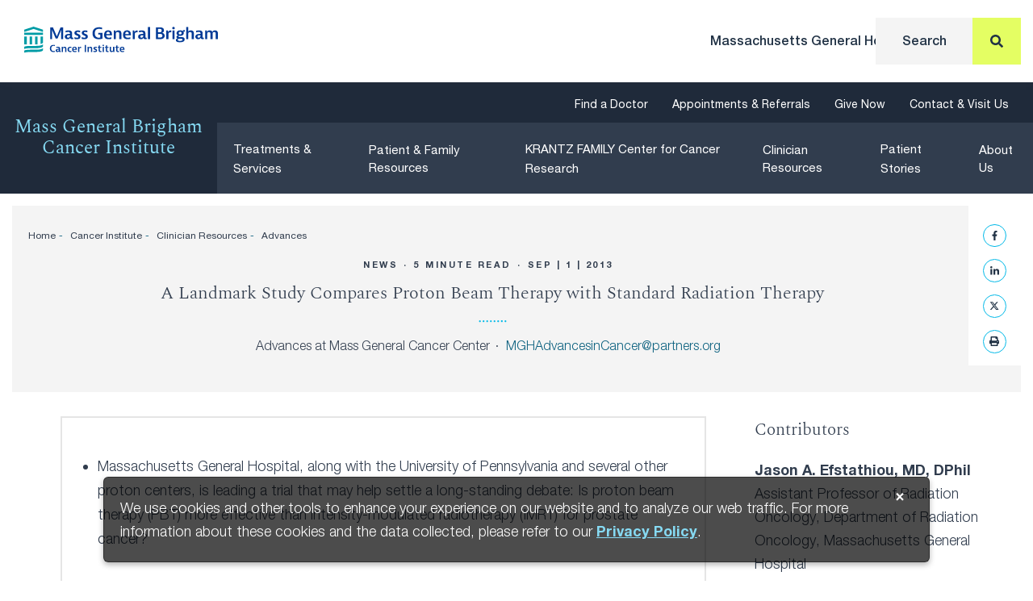

--- FILE ---
content_type: text/html; charset=UTF-8
request_url: https://www.massgeneral.org/cancer-center/clinician-resources/advances/landmark-study-compares-proton-beam-therapy-with-standard-radiation-therapy
body_size: 19007
content:
<!DOCTYPE html><!DOCTYPE HTML><html lang="en" class="no-js">
   <head>
      <meta http-equiv="Content-Type" content="text/html; charset=UTF-8">
      <title>Landmark Study Compares Proton Beam Therapy with Standard Radiation Therapy</title>
      <meta http-equiv="X-UA-Compatible" content="IE=edge">
      <meta http-equiv="cleartype" content="on">
      <!--grid-layout--><!--ls:begin[stylesheet]-->
      <style type="text/css">
          
          .iw_container
          {
            max-width:800px !important;
            margin-left: auto;
            margin-right: auto;
          }
          .iw_stretch
          {
            max-width: 100% !important;
          }
        </style>
      <link rel="preconnect" href="//app-ab21.marketo.com">
      <link rel="preconnect" href="//cloud-api.highcharts.com">
      <link rel="preconnect" href="//cloud.highcharts.com">
      <link rel="preconnect" href="//fast.fonts.net"><script>
		if("true"===sessionStorage.fontsLoaded)document.documentElement.classList.add("fonts-loaded")
		else{var script=document.createElement("script")
		script.src="/assets/MGH/js/fontloader.min.js",script.defer=!0,document.head.appendChild(script)}
		</script><link rel="preload" href="https://d34ap6s6npht7p.cloudfront.net/cdn/fonts/neue-helvetica/neue-helvetica-light.woff2" as="font" type="font/woff2" crossorigin="anonymous">
      <link rel="preload" href="https://d34ap6s6npht7p.cloudfront.net/cdn/fonts/spectral/spectral-regular.woff2" as="font" type="font/woff2" crossorigin="anonymous">
      <link rel="preload" href="https://d34ap6s6npht7p.cloudfront.net/cdn/fonts/spectral/spectral-light.woff2" as="font" type="font/woff2" crossorigin="anonymous">
      <link rel="preload" href="https://d34ap6s6npht7p.cloudfront.net/cdn/fonts/mgh-icons/mgh-icons.woff2" as="font" type="font/woff2" crossorigin="anonymous">
      <link crossorigin="anonymous" type="font/woff2" as="font" href="https://d34ap6s6npht7p.cloudfront.net/cdn/fonts/neue-helvetica/neue-helvetica-medium.woff2" rel="preload">
      <link crossorigin="anonymous" type="font/woff2" as="font" href="https://d34ap6s6npht7p.cloudfront.net/cdn/fonts/neue-helvetica/neue-helvetica-italic.woff2" rel="preload">
      <link crossorigin="anonymous" type="font/woff2" as="font" href="https://d34ap6s6npht7p.cloudfront.net/cdn/fonts/neue-helvetica/neue-helvetica-bold.woff2" rel="preload">
      <link crossorigin="anonymous" type="font/woff2" as="font" href="https://d34ap6s6npht7p.cloudfront.net/cdn/fonts/neue-helvetica/neue-helvetica-light-italic.woff2" rel="preload">
      <link crossorigin="anonymous" type="font/woff2" as="font" href="https://d34ap6s6npht7p.cloudfront.net/cdn/fonts/spectral/spectral-lightitalic.woff2" rel="preload">
      <link rel="stylesheet" type="text/css" href="https://d34ap6s6npht7p.cloudfront.net/cdn/css/grid.css">
      <!--ls:end[stylesheet]--><!--ls:begin[meta-keywords]-->
      <meta name="keywords" content="">
      <!--ls:end[meta-keywords]--><!--ls:begin[meta-description]-->
      <meta name="description" content="Advances article A Landmark Study Compares Proton Beam Therapy with Standard Radiation Therapy">
      <!--ls:end[meta-description]--><!--ls:begin[custom-meta-data]-->
      <meta name="viewport" content="width=device-width, initial-scale=1.0, viewport-fit=cover">
      <!--ls:end[custom-meta-data]--><!--ls:begin[meta-vpath]-->
      <meta name="vpath" content="">
      <!--ls:end[meta-vpath]--><!--ls:begin[meta-page-locale-name]-->
      <meta name="page-locale-name" content="">
      <!--ls:end[meta-page-locale-name]--><!--ls:begin[stylesheet]-->
      <link rel="stylesheet" href="https://d34ap6s6npht7p.cloudfront.net/cdn/css/main.css" type="text/css">
      <!--ls:end[stylesheet]--><!--ls:begin[head-injection]--><link rel="canonical" href="https://www.massgeneral.org/cancer-center/clinician-resources/advances/landmark-study-compares-proton-beam-therapy-with-standard-radiation-therapy"/>
<meta content="https://www.massgeneral.org/cancer-center/clinician-resources/advances/landmark-study-compares-proton-beam-therapy-with-standard-radiation-therapy" property="og:url" />
<meta content="About Massachusetts General Hospital" property="twitter:image:alt"/>
<meta content="summary_large_image" property="twitter:card"/>
<meta content="/assets/MGH/images/_global/MassGeneral-Campus-River.jpg" property="og:image"/>
<!--ls:end[head-injection]--><!--ls:begin[tracker-injection]--><!--ls:end[tracker-injection]--><!--ls:begin[script]--><!--ls:end[script]-->
      <link rel="apple-touch-icon" sizes="180x180" href="/assets/MGH/images/favicon/apple-touch-icon.png">
      <link rel="icon" type="image/png" sizes="32x32" href="/assets/MGH/images/favicon/favicon-32x32.png">
      <link rel="icon" type="image/png" sizes="16x16" href="/assets/MGH/images/favicon/favicon-16x16.png">
      <link rel="manifest" href="/assets/MGH/images/favicon/manifest.json">
      <link rel="mask-icon" href="/assets/MGH/images/favicon/safari-pinned-tab.svg" color="#213245">
      <link rel="shortcut icon" href="/assets/MGH/images/favicon/favicon.ico">
      <meta name="msapplication-TileColor" content="#213245">
      <meta name="msapplication-config" content="/assets/MGH/images/favicon/browserconfig.xml">
      <meta name="theme-color" content="#213245">
      <meta property="og:title" content="Landmark Study Compares Proton Beam Therapy with Standard Radiation Therapy">
      <meta property="og:description" content="Advances article A Landmark Study Compares Proton Beam Therapy with Standard Radiation Therapy">
      <meta property="og:site_name" content="Massachusetts General Hospital">
   </head>
   <body><!--Start New Piwik Code --><script type="text/javascript">
 (function(window, document, dataLayerName, id) { window[dataLayerName]=window[dataLayerName]||[],window[dataLayerName].push({start:(new Date).getTime(),event:"stg.start"});var scripts=document.getElementsByTagName('script')[0],tags=document.createElement('script'); function stgCreateCookie(a,b,c){var d="";if(c){var e=new Date;e.setTime(e.getTime()+24*c*60*60*1e3),d="; expires="+e.toUTCString()}document.cookie=a+"="+b+d+"; path=/"} var isStgDebug=(window.location.href.match("stg_debug")||document.cookie.match("stg_debug"))&&!window.location.href.match("stg_disable_debug");stgCreateCookie("stg_debug",isStgDebug?1:"",isStgDebug?14:-1); var qP=[];dataLayerName!=="dataLayer"&&qP.push("data_layer_name="+dataLayerName),isStgDebug&&qP.push("stg_debug");var qPString=qP.length>0?("?"+qP.join("&")):""; tags.async=!0,tags.src="https://mgb.containers.piwik.pro/"+id+".js"+qPString,scripts.parentNode.insertBefore(tags,scripts); !function(a,n,i){a[n]=a[n]||{};for(var c=0;c<i.length;c++)!function(i){a[n][i]=a[n][i]||{},a[n][i].api=a[n][i].api||function(){var a=[].slice.call(arguments,0);"string"==typeof a[0]&&window[dataLayerName].push({event:n+"."+i+":"+a[0],parameters:[].slice.call(arguments,1)})}}(i[c])}(window,"ppms",["tm","cm"]); })(window, document, 'dataLayer', '41b8ae76-3079-47d5-aaf8-040ee367d152'); 
</script>
      <!--End New Piwik Code--><!--ls:begin[body]--><div class="container-fluid iw_section">
 <div class="iw_component" id="iw_comp1553710439325">
  <style>#iw_comp1553710439325{}</style><style>#iw_comp1553710439325{}</style><ul xmlns:v-on="http://example.com/xml/v-on" class="skip" data-module="SkipLink">
   <li><a href="#cookieNoticeClose">skip to Cookie Notice</a></li>
   <li><a href="#main-nav">skip to Main Navigation</a></li>
   <li><a href="#main-content">skip to Main Content</a></li>
   <li><a href="#global-footer">skip to Footer</a></li>
</ul><header xmlns:v-on="http://example.com/xml/v-on" id="global-header" class="global-header" data-module="Header">
   <div id="global-header-utility-nav" class="global-header__top"></div>
   <div class="global-header__main" id="global-header-primary-nav">
      <div class="dropdown-background" style="">
         <div></div>
      </div>
      <div class="container">
         <div class="row row--align-items-center">
            <div class="col-8 col-md-5 col-lg-3 col-xl-4">
               <div class="global-header__logo"><a href="/cancer-center" title="Cancer Institute Home" aria-label="Cancer Institute Home"><img src="/assets/MGH/images/logos/MGB_Cancer_Institute_horiz_rgb.svg" alt="Cancer Institute Home"></a></div>
            </div>
            <div class="col-4 col-md-7 col-lg-9 col-xl-8">
               <div class="global-header__desktop-nav">
                  <nav id="main-nav" class="main-nav" data-module="MainNav" aria-label="Primary">
                     <ul class="main-nav__items" data-module="NavMenu">
                        <li class="main-nav__item" style="margin-left: auto; margin-right: 3rem; white-space: nowrap; min-width: max-content;"><a href="/" class="main-nav__link" style="white-space: nowrap;">Massachusetts General Hospital Home</a></li>
                        <li class="main-nav__item main-nav__item--search"><a href="#" class="main-nav__link main-nav__link--search" aria-label="Search"><span class="text">Search</span><span class="icon"><i class="fas fa-search"></i></span></a><div class="main-nav__search-box">
                              <form action="/cancer-center/search" method="GET"><label for="mainNavSearch">Search</label><div class="search-input search-input--has-addon"><input id="mainNavSearch" type="text" placeholder="Search" name="Text" aria-label="Search" tabindex="0"><button class="button button--solid-yellow button-search" type="submit" aria-label="Search Button"><i class="fas fa-search" aria-hidden="true" focusable="false"></i></button><button class="button button--solid-yellow button-close" type="button" aria-label="Close Search"><i class="fas fa-times" aria-hidden="true" focusable="false"></i></button></div>
                              </form>
                           </div>
                        </li>
                     </ul>
                  </nav>
               </div>
               <div class="global-header__mobile-nav">
                  <div class="mobile-search" data-module="MobileSearch"><button class="mobile-search__trigger" aria-label="Open Search" aria-haspopover="true" aria-controls="mobile-search" aria-expanded="false"><span class="icon-open"><i class="fas fa-search"></i></span><span class="icon-close">
                           <div class="hamburger hamburger--active"><span class="hamburger__box"><span class="hamburger__inner"></span></span><span class="hamburger__text">Close</span></div></span></button><div id="mobile-search" class="mobile-search__popover">
                        <div class="mobile-search__search-box">
                           <form action="/cancer-center/search" method="GET"><label for="mobileNavSearch">Search</label><div class="search-input search-input--has-addon"><input id="mobileNavSearch" type="text" placeholder="Search" name="Text" aria-label="Search" tabindex="0"><button class="button button--solid" type="submit" aria-label="Search Button"><i class="fas fa-search" aria-hidden="true" focusable="false"></i></button></div>
                           </form>
                        </div>
                     </div>
                  </div><button class="hamburger" aria-controls="header-mobile-menu" aria-haspopup="true" aria-expanded="false" data-module="Hamburger"><span class="hamburger__box"><span class="hamburger__inner"></span></span><span class="hamburger__text">Close</span></button><div id="header-mobile-menu" class="global-header__mobile-menu">
                     <div class="global-header__mobile-menu-inner">
                        <div id="mobile-nav" class="mobile-nav" data-module="MobileNav" data-initial-page="2">
                           <div class="mobile-nav__wrapper">
                              <div class="mobile-nav__container">
                                 <div class="mobile-nav__page">
                                    <div class="mobile-nav__body">
                                       <div class="mobile-nav__main">
                                          <div class="mobile-nav__main-inner">
                                             <div class="container">
                                                <ul class="mobile-nav-group mobile-nav-group--light">
                                                   <li ><a href="/doctors" target="" class="mobile-nav-group__item"><span class="text">Find a Doctor</span></a></li>
                                                   <li ><a href="/locations" target="" class="mobile-nav-group__item"><span class="text">Find a Location</span></a></li>
                                                   <li ><a href="/appointments-and-referrals" target="" class="mobile-nav-group__item"><span class="text">Appointments &amp; Referrals</span></a></li>
                                                   <li ><a href="/services/patient-gateway" target="" class="mobile-nav-group__item"><span class="text">Patient Gateway</span></a></li>
                                                   <li ><a href="/contact" target="" class="mobile-nav-group__item"><span class="text">Contact Us</span></a></li>
                                                   <li class="mobile-nav-group__accordion" data-module="AccordionItem"><a href="/" target="" class="mobile-nav-group__item mobile-nav-group__accordion-trigger" aria-haspopup="true" aria-expanded="false"><span class="text">Language</span><button type="button" class="icon" aria-label="Open Dropdown" aria-controls="mobileNavlanguage"><i class="fas fa-plus"></i></button></a><ul id="mobileNavlanguage">
                                                         <li ><a href="/es/internacional" class="mobile-nav-group__subitem" target="" lang="es">Español</a></li>
                                                         <li ><a href="/cn/international" class="mobile-nav-group__subitem" target="" lang="cn">中文</a></li>
                                                         <li ><a href="/ar/international" class="mobile-nav-group__subitem" target="" lang="ar">العربية</a></li>
                                                      </ul>
                                                   </li>
                                                </ul>
                                                <hr class="mobile-nav__separator">
                                                <ul class="mobile-nav-group mobile-nav-group--light">
                                                   <li class="mobile-nav-group__accordion" data-module="AccordionItem"><a href="/about" target="" class="mobile-nav-group__item mobile-nav-group__accordion-trigger" aria-haspopup="true" aria-expanded="false"><span class="text">The Mass General Difference</span><button type="button" class="icon" aria-label="Open Dropdown" aria-controls="mobileNavthemassgeneraldifference"><i class="fas fa-plus"></i></button></a><ul id="mobileNavthemassgeneraldifference">
                                                         <li ><a href="/about" class="mobile-nav-group__subitem" target="">About Us</a></li>
                                                         <li ><a href="/about/leadership" class="mobile-nav-group__subitem" target="">Leadership Team</a></li>
                                                         <li ><a href="/quality-and-safety" class="mobile-nav-group__subitem" target="">Quality &amp; Safety</a></li>
                                                         <li ><a href="/workforce-enrichment-and-engagement" class="mobile-nav-group__subitem" target="">Workforce Enrichment &amp; Engagement</a></li>
                                                         <li ><a href="/community-health" class="mobile-nav-group__subitem" target="">Community Health</a></li>
                                                         <li ><a href="/education" class="mobile-nav-group__subitem" target="">Education &amp; Training</a></li>
                                                         <li ><a href="/about/browse-centers-and-departments" class="mobile-nav-group__subitem" target="">Centers &amp; Departments</a></li>
                                                         <li ><a href="https://giving.massgeneral.org/donate" class="mobile-nav-group__subitem" target="">Give Now</a></li>
                                                      </ul>
                                                   </li>
                                                   <li class="mobile-nav-group__accordion" data-module="AccordionItem"><a href="/conditions-and-treatments/" target="" class="mobile-nav-group__item mobile-nav-group__accordion-trigger" aria-haspopup="true" aria-expanded="false"><span class="text">Conditions &amp; Treatments</span><button type="button" class="icon" aria-label="Open Dropdown" aria-controls="mobileNavconditionstreatments"><i class="fas fa-plus"></i></button></a><ul id="mobileNavconditionstreatments">
                                                         <li ><a href="/conditions-and-treatments/browse?Text=*&amp;PageType=treatment" class="mobile-nav-group__subitem" target="">Browse Treatments</a></li>
                                                         <li ><a href="/conditions-and-treatments/browse?Text=*&amp;PageType=condition" class="mobile-nav-group__subitem" target="">Browse Conditions A-Z</a></li>
                                                         <li ><a href="/about/browse-centers-and-departments" class="mobile-nav-group__subitem" target="">View All Centers &amp; Departments</a></li>
                                                         <li ><a href="/research/clinical-trials" class="mobile-nav-group__subitem" target="">Clinical Trials</a></li>
                                                         <li ><a href="/cancer-center/clinical-trials-and-research" class="mobile-nav-group__subitem" target="">Cancer Clinical Trials</a></li>
                                                      </ul>
                                                   </li>
                                                   <li class="mobile-nav-group__accordion" data-module="AccordionItem"><a href="/about/browse-centers-and-departments" target="" class="mobile-nav-group__item mobile-nav-group__accordion-trigger" aria-haspopup="true" aria-expanded="false"><span class="text">Centers &amp; Departments</span><button type="button" class="icon" aria-label="Open Dropdown" aria-controls="mobileNavcentersdepartments"><i class="fas fa-plus"></i></button></a><ul id="mobileNavcentersdepartments">
                                                         <li ><a href="/cancer-center" class="mobile-nav-group__subitem" target="">Mass General Brigham Cancer Institute</a></li>
                                                         <li ><a href="/digestive" class="mobile-nav-group__subitem" target="">Digestive Healthcare Center</a></li>
                                                         <li ><a href="/heart-center" class="mobile-nav-group__subitem" target="">Heart Center</a></li>
                                                         <li ><a href="/children" class="mobile-nav-group__subitem" target="">Mass General Brigham for Children</a></li>
                                                         <li ><a href="/neuroscience" class="mobile-nav-group__subitem" target="">Neuroscience</a></li>
                                                         <li ><a href="/orthopaedics" class="mobile-nav-group__subitem" target="">Orthopaedic Surgery</a></li>
                                                         <li ><a href="/urology" class="mobile-nav-group__subitem" target="">Urology</a></li>
                                                         <li ><a href="/about/browse-centers-and-departments" class="mobile-nav-group__subitem" target="">View All Centers &amp; Departments</a></li>
                                                      </ul>
                                                   </li>
                                                   <li class="mobile-nav-group__accordion" data-module="AccordionItem"><a href="/visit" target="" class="mobile-nav-group__item mobile-nav-group__accordion-trigger" aria-haspopup="true" aria-expanded="false"><span class="text">Patients &amp; Visitors</span><button type="button" class="icon" aria-label="Open Dropdown" aria-controls="mobileNavpatientsvisitors"><i class="fas fa-plus"></i></button></a><ul id="mobileNavpatientsvisitors">
                                                         <li ><a href="/visit" class="mobile-nav-group__subitem" target="">Your Visit</a></li>
                                                         <li ><a href="/visit/visiting-patients" class="mobile-nav-group__subitem" target="">Information for Visitors</a></li>
                                                         <li ><a href="/visit/maps-and-directions" class="mobile-nav-group__subitem" target="">Maps &amp; Directions</a></li>
                                                         <li ><a href="/visit/parking-and-shuttles/parking" class="mobile-nav-group__subitem" target="">Parking &amp; Shuttles</a></li>
                                                         <li ><a href="/services" class="mobile-nav-group__subitem" target="">Services &amp; Amenities</a></li>
                                                         <li ><a href="/visit/accessibility" class="mobile-nav-group__subitem" target="">Accessibility</a></li>
                                                         <li ><a href="/visit/visit-boston" class="mobile-nav-group__subitem" target="">Visiting Boston</a></li>
                                                         <li ><a href="/international" class="mobile-nav-group__subitem" target="">International Patients</a></li>
                                                         <li ><a href="/notices/medical-records" class="mobile-nav-group__subitem" target="">Medical Records</a></li>
                                                         <li ><a href="/notices/billing" class="mobile-nav-group__subitem" target="">Billing, Insurance &amp; Financial Assistance</a></li>
                                                         <li ><a href="/notices/privacy" class="mobile-nav-group__subitem" target="">Privacy &amp; Security</a></li>
                                                         <li ><a href="/patient-experience" class="mobile-nav-group__subitem" target="">Patient Experience</a></li>
                                                      </ul>
                                                   </li>
                                                   <li class="mobile-nav-group__accordion" data-module="AccordionItem"><a href="/research" target="" class="mobile-nav-group__item mobile-nav-group__accordion-trigger" aria-haspopup="true" aria-expanded="false"><span class="text">Research &amp; Innovation</span><button type="button" class="icon" aria-label="Open Dropdown" aria-controls="mobileNavresearchinnovation"><i class="fas fa-plus"></i></button></a><ul id="mobileNavresearchinnovation">
                                                         <li ><a href="/research/researchers-laboratories" class="mobile-nav-group__subitem" target="">Explore Our Laboratories</a></li>
                                                         <li ><a href="/research/industry-collaborations" class="mobile-nav-group__subitem" target="">Industry Collaborations</a></li>
                                                         <li ><a href="/research/news" class="mobile-nav-group__subitem" target="">Research &amp; Innovation News</a></li>
                                                         <li ><a href="/research/about" class="mobile-nav-group__subitem" target="">About the Research Institute</a></li>
                                                         <li ><a href="/research/innovation-programs" class="mobile-nav-group__subitem" target="">Innovation Programs</a></li>
                                                         <li ><a href="/research/education/community-outreach" class="mobile-nav-group__subitem" target="">Education &amp; Community Outreach</a></li>
                                                         <li ><a href="/research/support" class="mobile-nav-group__subitem" target="">Support Our Research</a></li>
                                                         <li ><a href="https://researchers.mgh.harvard.edu/" class="mobile-nav-group__subitem" target="">Find a Researcher</a></li>
                                                      </ul>
                                                   </li>
                                                   <li><a href="/education" target="" class="mobile-nav-group__item"><span class="text">Education &amp; Training</span></a></li>
                                                   <li><a href="/careers" target="" class="mobile-nav-group__item"><span class="text">Careers</span></a></li>
                                                   <li><a href="/news" target="" class="mobile-nav-group__item"><span class="text">News &amp; Events</span></a></li>
                                                   <li><a href="/about/support" target="" class="mobile-nav-group__item"><span class="text">Ways to Give</span></a></li>
                                                   <li><a href="" class="mobile-nav-group__item" data-menu-next="true"><span class="text">
                                                            																					View All Centers &amp; Departments
                                                            																				</span><button type="button" class="icon" aria-label="Open Dropdown" aria-controls=""><i class="fas fa-angle-double-right"></i></button></a></li>
                                                </ul>
                                             </div>
                                          </div>
                                       </div>
                                    </div>
                                    <div class="mobile-nav__footer">
                                       <div class="mobile-nav__footer-inner">
                                          <div class="container">
                                             <ul class="mobile-nav-group mobile-nav-group--dark">
                                                <li ><a href="/notices/rights" target="" class="mobile-nav-group__item"><span class="text">Patient Rights &amp; Advocacy</span></a></li>
                                                <li ><a href="/notices/privacy" target="" class="mobile-nav-group__item"><span class="text">Privacy &amp; Security</span></a></li>
                                                <li ><a href="/notices" target="" class="mobile-nav-group__item"><span class="text">Notices</span></a></li>
                                                <li ><a href="/notices/terms-of-use" target="" class="mobile-nav-group__item"><span class="text">Website Terms of Use</span></a></li>
                                                <li ><a href="http://apollo.massgeneral.org/" target="" class="mobile-nav-group__item"><span class="text">Apollo (Intranet)</span></a></li>
                                             </ul>
                                             <div class="mobile-nav__social">
                                                <div class="sharing sharing--mobile-nav">
                                                   <div class="sharing__inner">
                                                      <ul class="sharing__services">
                                                         <li ><a href="https://www.facebook.com/massgeneral/" class="sharing__icon" aria-label="Mass General on FaceBook" target="_blank" rel="noopener"><i aria-hidden="" class="fab fa-facebook-f"></i></a></li>
                                                         <li ><a href="https://twitter.com/MassGeneralNews" class="sharing__icon" aria-label="Mass General on Twitter" target="_blank" rel="noopener"><svg xmlns="http://www.w3.org/2000/svg" height="1em" viewBox="0 0 512 512">
                                                                  <path d="M389.2 48h70.6L305.6 224.2 487 464H345L233.7 318.6 106.5 464H35.8L200.7 275.5 26.8 48H172.4L272.9 180.9 389.2 48zM364.4 421.8h39.1L151.1 88h-42L364.4 421.8z"/></svg></a></li>
                                                         <li ><a href="https://www.instagram.com/massgeneral/" class="sharing__icon" aria-label="Mass General on Instagram" target="_blank" rel="noopener"><i aria-hidden="" class="fab fa-instagram"></i></a></li>
                                                         <li ><a href="https://www.youtube.com/channel/UC-K3xct70o9oCw2yz8ul6gw" class="sharing__icon" aria-label="Subscribe on YouTube" target="_blank" rel="noopener"><i aria-hidden="" class="fab fa-youtube"></i></a></li>
                                                         <li ><a href="https://www.linkedin.com/company/massachusetts-general-hospital" class="sharing__icon" aria-label="Mass General on LinkedIn" target="_blank" rel="noopener"><i aria-hidden="" class="fab fa-linkedin"></i></a></li>
                                                      </ul>
                                                   </div>
                                                </div>
                                             </div>
                                          </div>
                                       </div>
                                    </div>
                                 </div>
                                 <div class="mobile-nav__double-page" data-module="MobileCentersNav" data-initial-center="cancer-center">
															 <centers-list @center-change="centerChange" @page-change="pageChange" @child-created="childCreated"> 
														
															</centers-list>
														
															 <centers-detail :center-id="activeCenter" @center-change="centerChange" @page-change="pageChange" @child-created="childCreated"> 
														
															 </centers-detail> 
														</div>
                              </div>
                           </div>
                        </div>
                     </div>
                  </div>
               </div>
            </div>
         </div>
      </div>
   </div>
   <div id="global-header-centers-nav" class="global-header__centers-nav">
      <div class="dropdown-background" style="">
         <div></div>
      </div>
      <div class="centers-nav" data-module="CentersNav">
         <div class="container">
            <div class="centers-nav__inner">
               <div class="centers-nav__title">
                  <h3><a href="/cancer-center" title="Mass General Brigham Cancer Institute">Mass General Brigham <br /> Cancer Institute</a></h3>
               </div>
               <div class="centers-nav__menus">
                  <div class="centers-nav__menu centers-nav__menu--top">
                     <div class="centers-nav__bg"></div>
                     <nav class="centers-nav-menu centers-nav-menu--top" aria-label="Mass General Brigham <br /&gt; Cancer Institute">
                        <ul class="centers-nav-menu__items" data-module="NavMenu" data-opts="{&#34;triggerSelector&#34;:&#34;.centers-nav-menu__link&#34;,&#34;menuSelector&#34;:&#34;.centers-nav-menu__dropdown-menu&#34;,&#34;parentSelector&#34;:&#34;#global-header-centers-nav&#34;}">
                           <li class="centers-nav-menu__item"><a href="/cancer-center/doctors" class="centers-nav-menu__link">Find a Doctor</a></li>
                           <li class="centers-nav-menu__item"><a href="/cancer-center/appointments-and-referrals" class="centers-nav-menu__link">Appointments &amp; Referrals</a></li>
                           <li class="centers-nav-menu__item"><a href="https://giving.massgeneral.org/donate/mgb-cancer-institute" class="centers-nav-menu__link">Give Now</a></li>
                           <li class="centers-nav-menu__item"><a href="/cancer-center/contact" class="centers-nav-menu__link">Contact &amp; Visit Us</a></li>
                        </ul>
                     </nav>
                  </div>
                  <div class="centers-nav__menu centers-nav__menu--main">
                     <div class="centers-nav__bg"></div>
                     <nav class="centers-nav-menu centers-nav-menu--main" aria-label="Mass General Brigham <br /&gt; Cancer Institute">
                        <ul class="centers-nav-menu__items" data-module="NavMenu" data-opts="{&#34;triggerSelector&#34;:&#34;.centers-nav-menu__link&#34;,&#34;menuSelector&#34;:&#34;.centers-nav-menu__dropdown-menu&#34;,&#34;parentSelector&#34;:&#34;#global-header-centers-nav&#34;}">
                           <li class="centers-nav-menu__item"><a href="/cancer-center/treatments-and-services" class="centers-nav-menu__link">Treatments &amp; Services</a></li>
                           <li class="centers-nav-menu__item"><button class="centers-nav-menu__link" aria-haspopup="true" aria-expanded="false" aria-controls="CenterNav2">Patient &amp; Family Resources</button><div id="CenterNav2" class="centers-nav-menu__dropdown-menu">
                                 <ul class="centers-nav-menu__dropdown-menu-inner">
                                    <li class="centers-nav-menu__dropdown-item"><a href="/cancer-center/patient-and-family-resources" class="arrow-link centers-nav-menu__dropdown-link">Overview<span class="icon"><i class="fas fa-angle-right"></i></span></a></li>
                                    <li class="centers-nav-menu__dropdown-item"><a href="/cancer-center/patient-and-family-resources/supportive-care" class="arrow-link centers-nav-menu__dropdown-link">Supportive Care<span class="icon"><i class="fas fa-angle-right"></i></span></a></li>
                                    <li class="centers-nav-menu__dropdown-item"><a href="/cancer-center/patient-and-family-resources/patient-education" class="arrow-link centers-nav-menu__dropdown-link">Patient Education<span class="icon"><i class="fas fa-angle-right"></i></span></a></li>
                                    <li class="centers-nav-menu__dropdown-item"><a href="/cancer-center/patient-and-family-resources/cancer-survivorship" class="arrow-link centers-nav-menu__dropdown-link">Cancer Survivorship<span class="icon"><i class="fas fa-angle-right"></i></span></a></li>
                                    <li class="centers-nav-menu__dropdown-item"><a href="/cancer-center/patient-and-family-resources/preparing-for-your-visit" class="arrow-link centers-nav-menu__dropdown-link">Preparing for Your Visit<span class="icon"><i class="fas fa-angle-right"></i></span></a></li>
                                    <li class="centers-nav-menu__dropdown-item"><a href="/cancer-center/clinical-trials-and-research/search-clinical-trials" class="arrow-link centers-nav-menu__dropdown-link">Clinical Trials<span class="icon"><i class="fas fa-angle-right"></i></span></a></li>
                                 </ul>
                              </div>
                           </li>
                           <li class="centers-nav-menu__item"><a href="/cancer-center/clinical-trials-and-research/center-for-cancer-research" class="centers-nav-menu__link">KRANTZ FAMILY Center for Cancer Research</a></li>
                           <li class="centers-nav-menu__item"><button class="centers-nav-menu__link" aria-haspopup="true" aria-expanded="false" aria-controls="CenterNav4">Clinician Resources</button><div id="CenterNav4" class="centers-nav-menu__dropdown-menu">
                                 <ul class="centers-nav-menu__dropdown-menu-inner">
                                    <li class="centers-nav-menu__dropdown-item"><a href="/cancer-center/clinician-resources" class="arrow-link centers-nav-menu__dropdown-link">Overview<span class="icon"><i class="fas fa-angle-right"></i></span></a></li>
                                    <li class="centers-nav-menu__dropdown-item"><a href="/cancer-center/clinician-resources/grand-rounds" class="arrow-link centers-nav-menu__dropdown-link">Grand Rounds<span class="icon"><i class="fas fa-angle-right"></i></span></a></li>
                                    <li class="centers-nav-menu__dropdown-item"><a href="/cancer-center/clinician-resources/training" class="arrow-link centers-nav-menu__dropdown-link">Training<span class="icon"><i class="fas fa-angle-right"></i></span></a></li>
                                    <li class="centers-nav-menu__dropdown-item"><a href="/cancer-center/clinical-trials-and-research/search-clinical-trials" class="arrow-link centers-nav-menu__dropdown-link">Clinical Trials<span class="icon"><i class="fas fa-angle-right"></i></span></a></li>
                                 </ul>
                              </div>
                           </li>
                           <li class="centers-nav-menu__item"><a href="/cancer-center/everyday-amazing/the-story-project" class="centers-nav-menu__link">Patient Stories</a></li>
                           <li class="centers-nav-menu__item"><button class="centers-nav-menu__link" aria-haspopup="true" aria-expanded="false" aria-controls="CenterNav6">About Us</button><div id="CenterNav6" class="centers-nav-menu__dropdown-menu">
                                 <ul class="centers-nav-menu__dropdown-menu-inner">
                                    <li class="centers-nav-menu__dropdown-item"><a href="/cancer-center/about" class="arrow-link centers-nav-menu__dropdown-link">Overview<span class="icon"><i class="fas fa-angle-right"></i></span></a></li>
                                    <li class="centers-nav-menu__dropdown-item"><a href="/cancer-center/appointments-and-referrals" class="arrow-link centers-nav-menu__dropdown-link">Make an Appointment<span class="icon"><i class="fas fa-angle-right"></i></span></a></li>
                                    <li class="centers-nav-menu__dropdown-item"><a href="/cancer-center/doctors" class="arrow-link centers-nav-menu__dropdown-link">Find a Doctor<span class="icon"><i class="fas fa-angle-right"></i></span></a></li>
                                    <li class="centers-nav-menu__dropdown-item"><a href="/cancer-center/about/community-locations" class="arrow-link centers-nav-menu__dropdown-link">Community Locations<span class="icon"><i class="fas fa-angle-right"></i></span></a></li>
                                    <li class="centers-nav-menu__dropdown-item"><a href="/cancer-center/about/visitor-information" class="arrow-link centers-nav-menu__dropdown-link">Visitor Information<span class="icon"><i class="fas fa-angle-right"></i></span></a></li>
                                    <li class="centers-nav-menu__dropdown-item"><a href="/cancer-center/clinical-trials-and-research" class="arrow-link centers-nav-menu__dropdown-link">Our Research<span class="icon"><i class="fas fa-angle-right"></i></span></a></li>
                                    <li class="centers-nav-menu__dropdown-item"><a href="/cancer-center/news" class="arrow-link centers-nav-menu__dropdown-link">News &amp; Events<span class="icon"><i class="fas fa-angle-right"></i></span></a></li>
                                    <li class="centers-nav-menu__dropdown-item"><a href="https://giving.massgeneral.org/where-to-give/cancer-center/" class="arrow-link centers-nav-menu__dropdown-link">Support Us<span class="icon"><i class="fas fa-angle-right"></i></span></a></li>
                                 </ul>
                              </div>
                           </li>
                        </ul>
                     </nav>
                  </div>
               </div>
            </div>
         </div>
      </div>
   </div>
</header>
 </div>
</div>
<div class="container-fluid iw_section">
 <div class="iw_component" id="iw_comp1553710439329">
  <style>#iw_comp1553710439329{}</style><style>#iw_comp1553710439329{}</style><main id="main-content">
   <div class="page-scroll" data-module="PageScrollIndicator">
      <div class="page-scroll__progress"></div>
   </div>
   <metadata name="ArticleType" style="display: none">news</metadata>
   <metadata name="PageType" style="display: none">article</metadata>
   <metadata name="PublishDate" style="display: none">2013-09-01</metadata>
   <metadata name="CentersAndDepartments" style="display: none">cancer-center</metadata>
   <metadata name="Topic" style="display: none">cancer;research</metadata>
   <div class="container">
      <div class="hero-area  hero-area--article outside-container">
         <div class="hero-area__inner">
            <div class="hero-area__body">
               <div class="hero-area__breadcrumbs">
                  <div class="breadcrumbs" data-module="Breadcrumbs">
                     <div class="breadcrumbs__inner">
                        <nav class="breadcrumbs__pages" aria-label="breadcrumb">
                           <ul class="page-trail">
                              <li class="page-trail__item"><a href="/" class="page-trail__link">Home</a><span class="page-trail__separator">-</span></li>
                              <li class="page-trail__item"><a href="/cancer-center" class="page-trail__link">Cancer Institute</a><span class="page-trail__separator">-</span></li>
                              <li class="page-trail__item"><a href="/cancer-center/clinician-resources" class="page-trail__link">Clinician Resources</a><span class="page-trail__separator">-</span></li>
                              <li class="page-trail__expander"><a class="page-trail__link">...</a><span class="page-trail__separator">-</span></li>
                              <li class="page-trail__item"><a href="/cancer-center/clinician-resources/advances" class="page-trail__link">Advances</a></li>
                           </ul>
                        </nav>
                        <div class="breadcrumbs__sharing">
                           <div data-module="Sharing" data-type="share" class="sharing sharing--breadcrumbs">
                              <div class="sharing__inner">
                                 <ul class="sharing__services">
                                    <li><a href="#" class="sharing__icon" data-site="Facebook"><span class="sr-only">Like us on Facebook</span><i aria-hidden="" class="fab fa-facebook-f"></i></a></li>
                                    <li><a href="#" class="sharing__icon" data-site="LinkedIn"><span class="sr-only">See us on LinkedIn</span><i aria-hidden="" class="fab fa-linkedin-in"></i></a></li>
                                    <li><a href="#" class="sharing__icon" data-site="Twitter"><span class="sr-only">Follow us on Twitter</span><svg xmlns="http://www.w3.org/2000/svg" height="1em" viewBox="0 0 512 512">
                                             <path d="M389.2 48h70.6L305.6 224.2 487 464H345L233.7 318.6 106.5 464H35.8L200.7 275.5 26.8 48H172.4L272.9 180.9 389.2 48zM364.4 421.8h39.1L151.1 88h-42L364.4 421.8z"/></svg></a></li>
                                    <li><a href="#" class="sharing__icon" data-site="Print" onclick="print();"><span class="sr-only">Print this page</span><i aria-hidden="" class="fas fa-print"></i></a></li>
                                    <li><button type="button" class="sharing__icon sharing__icon--more" aria-label="Sharing Options"><i aria-hidden="" class="fas fa-share-alt"></i></button></li>
                                 </ul>
                              </div>
                           </div>
                        </div>
                     </div>
                  </div>
               </div>
               <div class="hero-content has-eyelash-separators has-description-separators">
                  <div class="hero-content__inner">
                     <div class="hero-content__graphic"></div>
                     <p class="hero-content__eyelash"><span class="category">News</span><span class="length">5 Minute Read</span><span class="date">Sep | 1 | 2013</span></p>
                     <h1 class="hero-content__title">A Landmark Study Compares Proton Beam Therapy with Standard Radiation Therapy</h1>
                     <div class="hero-content__title-separator"></div>
                     <div class="hero-content__description"><span class="author">Advances at Mass General Cancer Center</span><span class="email"><a href="mailto:MGHAdvancesinCancer@partners.org">MGHAdvancesinCancer@partners.org</a></span></div>
                  </div>
               </div>
            </div>
            <div class="hero-area__sharing">
               <div data-module="Sharing" data-type="share" class="sharing sharing--hero">
                  <div class="sharing__inner">
                     <ul class="sharing__services">
                        <li><a href="#" class="sharing__icon" data-site="Facebook"><span class="sr-only">Like us on Facebook</span><i aria-hidden="" class="fab fa-facebook-f"></i></a></li>
                        <li><a href="#" class="sharing__icon" data-site="LinkedIn"><span class="sr-only">See us on LinkedIn</span><i aria-hidden="" class="fab fa-linkedin-in"></i></a></li>
                        <li><a href="#" class="sharing__icon" data-site="Twitter"><span class="sr-only">Follow us on Twitter</span><svg xmlns="http://www.w3.org/2000/svg" height="1em" viewBox="0 0 512 512">
                                 <path d="M389.2 48h70.6L305.6 224.2 487 464H345L233.7 318.6 106.5 464H35.8L200.7 275.5 26.8 48H172.4L272.9 180.9 389.2 48zM364.4 421.8h39.1L151.1 88h-42L364.4 421.8z"/></svg></a></li>
                        <li><a href="#" class="sharing__icon" data-site="Print" onclick="print();"><span class="sr-only">Print this page</span><i aria-hidden="" class="fas fa-print"></i></a></li>
                     </ul>
                  </div>
               </div>
            </div>
         </div>
      </div>
   </div>
   <div class="container">
      <div class="main-content main-content__with-sidebar">
         <div class="sidebar sidebar__top"></div>
         <div class="content">
            <div class="highlighted-info-block">
               <h2></h2>
               <ul>
                  <li>Massachusetts General Hospital, along with the University of Pennsylvania and several
                     other proton centers, is leading a trial that may help settle a long-standing debate:
                     Is proton beam therapy (PBT) more effective than intensity-modulated radiotherapy
                     (IMRT) for prostate cancer?</li>
               </ul>
            </div>
            <div class="wysiwyg"><h2>A Landmark Study Compares Proton Beam Therapy with Standard Radiation Therapy</h2>
<p><a class="button" href="/assets/MGH/pdf/cancer-center/advances/ADVQ413_Cancer_Proton Beam Therapy (2).pdf" target="_blank" rel="noopener noreferrer">Download this article PDF</a></p>
<h3>What is the value of proton beam therapy?</h3>
<p>Massachusetts General Hospital, along with the University of Pennsylvania and several other proton centers, is leading a trial that may help settle a long-standing debate: Is proton beam therapy (PBT) more effective than intensity-modulated radiotherapy (IMRT) for prostate cancer?</p>
<p>The trial, Prostate Advanced Radiation Technologies Investigating Quality of Life (PARTIQoL),1 is the first large Phase III randomized clinical trial to directly compare PBT with IMRT in prostate cancer. The five-year multicenter study, which opened in July 2012, is sponsored by Mass General and the National Cancer Institute and is still accruing patients.</p>
<p>In recent years, the Agency for Healthcare Research and Quality, Institute of Medicine, Centers for Medicare &amp; Medicaid Services, other federal agencies, policymakers, clinicians, researchers and the media have called for a rigorous comparative evaluation of these two treatments prior to PBT&rsquo;s wider adoption. The study&rsquo;s principal investigator, Jason A. Efstathiou, MD, DPhil, says that the results will help prostate cancer patients and their physicians make better informed decisions regarding the most effective therapy with the least burdensome quality-of-life (QOL) issues, while also contributing to the larger debate about the investment in and impact of innovative technologies.</p>
<p><strong>Two Innovative Technologies</strong></p>
<p>Of the some 200,000 men who are diagnosed with prostate cancer annually, many will suffer lifelong morbidities resulting from treatment. PBT and IMRT are both targeted advanced radiation technologies that are capable of delivering higher doses of radiation more directly to the prostate than do older techniques, leading to higher cure rates. By sparing surrounding tissue and organs, these technologies are meant to decrease toxicity and perhaps reduce the rare risk of developing a second cancer. Unlike IMRT, PBT delivers radiation by using a more focused beam to the targeted tumor, with less of a low-dose bath for the pelvis and no &ldquo;exit&rdquo; dose irradiating tissue beyond the tumor. Theoretically, PBT may thus cause fewer side effects than IMRT.2</p>
<p><strong>Scant Evidence of PBT's Benefit in Prostate Cancer</strong></p>
<p>The theoretical advantage of PBT seemed particularly relevant to the prostate, which lies close to the bowel, bladder and rectum, which all may be affected by scattered radiation. But it is also possible that protons are not as sharp at the depth of deep-seated tumors like the prostate, and there are other potential advantages to IMRT. The few studies comparing PBT with IMRT in prostate cancer have been retrospective, uncontrolled and conflicting. A 2012 study in JAMA3 found that patients treated with IMRT had decreased bowel toxicity compared with those treated with PBT, while a 2012 study in the Journal of the National Cancer Institute (JNCI)4 found that patients treated with PBT had improved urinary function in the short term. However, both studies relied on data from physician billing codes rather than patient reports. In Cancer this year, Dr. Efstathiou and colleagues described patient-reported outcomes following PBT, IMRT or 3-D conformal radiotherapy. PBT initially caused fewer gastrointestinal and urinary problems, but after two years QOL outcomes were similar to IMRT.</p>
<p><strong>The Controversy</strong></p>
<p>According to the 2012 JNCI study, median Medicare reimbursement for PBT is $32,428, compared with $18,575 for IMRT. Despite the lack of well-designed prospective comparative studies to date and the higher cost, many men choose PBT over IMRT because of the assumption that it reduces long-term side effects. Prostate cancer has been a driving force behind the establishment of new proton beam facilities, which may double in three years and whose patient load in some cases may include up to 75 percent prostate patients.</p>
<p><strong>The Aims of PARTIQOL</strong></p>
<p>The PARTIQoL trial is looking at patient-reported QOL outcomes and other end points. The primary QOL end point is bowel function because it is the most specific long-term side effect. The study will also:</p>
<ul>
<li>Develop predictive models of the association between radiation dose distribution and patient-reported bowel, urinary and erectile functions&lt;l/i&gt;</li>
<li>Identify and evaluate biomarkers, including circulating tumor cells, for the response to PBT and IMRT to guide future personalized medicine decision making</li>
<li>Assess longer-term survival rates and late effects</li>
<li>Compare cost-effectiveness at current and future pricing schemes</li>
</ul>
<p>&ldquo;Despite a clear benefit in some cancers, such as pediatric malignancies, the rapid adoption of PBT may be happening before its effectiveness and comparative value has been rigorously evaluated in all disease sites,&rdquo; noted Dr. Efstathiou. He hopes PARTIQoL will serve as a model for evaluating costly yet promising medical technologies.</p>
<p>For more information on the PARTIQoL trial, please call 617-726-5866.</p>
<p><strong>References:</strong></p>
<p>1 <a class="none" href="http://clinicaltrials.gov/ct2/show/NCT01617161" target="_blank" rel="noopener noreferrer">http://clinicaltrials.gov/ct2/show/NCT01617161</a></p>
<p>2 <a class="none" href="https://www.ncbi.nlm.nih.gov/pmc/articles/PMC3619274/" target="_blank" rel="noopener noreferrer">Efstathiou, J.A., P.J. Gray and A.L. Zietman. &ldquo;Proton Beam Therapy and Localised Prostate Cancer: Current Status and Controversies.&rdquo; British Journal of Cancer 108, no. 6 (April 2, 2013): 1225&ndash;1230.</a></p>
<p>3 <a class="none" href="https://www.ncbi.nlm.nih.gov/pubmed/22511689" target="_blank" rel="noopener noreferrer">Sheets, N.C. et al. &ldquo;Intensity-Modulated Radiation Therapy, Proton Therapy, or Conformal Radiation Therapy and Morbidity and Disease Control in Localized Prostate Cancer.&rdquo; JAMA 2012; 307(15): 1611-1620.</a></p>
<p>4 <a class="none" href="https://academic.oup.com/jnci/article/105/1/25/877565" target="_blank" rel="noopener noreferrer">Yu, J.B. et al. &ldquo;Proton Versus Intensity-Modulated Radiotherapy for Prostate Cancer: Patterns of Care and Early Toxicity.&rdquo; Journal of the National Cancer Institute, 2013 Jan 2; 105(1): 25-32.</a></p></div>
            <div class="inline-cta"><a href="/assets/MGH/pdf/cancer-center/advances/ADVQ413_Cancer_Proton Beam Therapy (2).pdf" rel="noopener" aria-label="Download this article PDF" target="_blank">
                  <h3 class="inline-cta__text">Download this article PDF</h3>
                  <div class="cta-container"><span class="button button--solid button__icon"><span class="text"></span><span class="icon"><i class="fas fa-angle-right"></i></span></span></div></a></div>
         </div>
         <div class="sidebar sidebar__bottom">
            <div class="featured-profiles featured-profiles--sidebar">
               <div class="component-header ">
                  <h2>Contributors</h2>
                  <div class="component-header__subheading">
                     <p><p><strong>Jason A. Efstathiou, MD, DPhil</strong><br />Assistant Professor of Radiation Oncology, Department of Radiation Oncology, Massachusetts General Hospital</p></p>
                  </div>
               </div>
               <ul class="featured-profiles__container">
                  <li>
                     <div class="profile-block profile-block--sidebar ">
                        <div class="profile-block__image">
                           <div class="profile-block__image-inner"><img class="lazyload absolute-full" data-lazyload="true" alt="" onerror="src = '/assets/MGH/images/FAD-Profile-Placeholder-120x120.jpg'" data-src="https://px.massgeneral.connecthealthcare.com/Custom/Photos/HiRes/4043.jpg"></div>
                        </div>
                        <div class="profile-block__body">
                           <p class="profile-block__name"><a href="/doctors/17714/jason-efstathiou">Jason Efstathiou, MD, DPhil</a></p>
                           <ul class="profile-block__text">
                              <li>Professor of Radiation Oncology, Harvard Medical School</li>
                              <li>Vice-Chair, Faculty &amp; Academic Affairs, and Director, Genitourinary Service, Department
                                 of Radiation Oncology</li>
                              <li>Clinical Co-Director, The Claire and John Bertucci Center for Genitourinary Cancers</li>
                           </ul>
                        </div>
                     </div>
                  </li>
               </ul>
            </div>
            <div xmlns:xlink="http://www.w3.org/1999/xlink" class="related-links">
               <h2>Related Centers/Departments</h2>
               <ul>
                  <li><a href="/cancer-center" target="">Cancer Center</a></li>
                  <li><a href="/cancer-center/radiation-oncology" target="">Radiation Oncology</a></li>
               </ul>
            </div>
            <div class="tags">
               <h2>Type</h2>
               <ul>
                  <li><a href="/news/browse?Text=*&amp;PageType[]=article&amp;Start=1&amp;MaxResults=10&amp;summary=context&amp;MethodName=getlisting&amp;SortDesc[]=publishdate&amp;ArticleType[]=News">News</a></li>
               </ul>
            </div>
            <div class="tags">
               <h2>Centers and Departments</h2>
               <ul>
                  <li><a href="/news/browse?Text=*&amp;PageType[]=article&amp;Start=1&amp;MaxResults=10&amp;summary=context&amp;MethodName=getlisting&amp;SortDesc[]=publishdate&amp;CentersAndDepartments[]=Cancer-Center">Cancer Center</a></li>
               </ul>
            </div>
            <div class="tags">
               <h2>Topics</h2>
               <ul>
                  <li><a href="/news/browse?Text=*&amp;PageType[]=article&amp;Start=1&amp;MaxResults=10&amp;summary=context&amp;MethodName=getlisting&amp;SortDesc[]=publishdate&amp;Topic[]=Cancer">Cancer</a></li>
                  <li><a href="/news/browse?Text=*&amp;PageType[]=article&amp;Start=1&amp;MaxResults=10&amp;summary=context&amp;MethodName=getlisting&amp;SortDesc[]=publishdate&amp;Topic[]=Research">Research</a></li>
               </ul>
            </div>
            <div xmlns:xlink="http://www.w3.org/1999/xlink" class="spotlight-card spotlight-card--statistics-number spotlight-card--proof-point">
               <div class="spotlight-card__inner">
                  <div class="spotlight-card__header">
                     <div class="spotlight-card__number">
                        <div class="spotlight-card__number-inner"><span class="spotlight-card__number-text">1,000+ clinical trials</span></div>
                     </div>
                  </div>
                  <div class="spotlight-card__content">
                     <div class="spotlight-card__body">
                        <h3 class="spotlight-card__heading">We are home to more than 1,000 active clinical trials per year.</h3>
                        <p class="spotlight-card__description">Ensuring that our patients have access to pioneering therapies.</p>
                     </div>
                     <div class="spotlight-card__footer">
                        <div class="spotlight-card__link"><a class="arrow-link" aria-label="Explore our innovative research" href="/cancer-center/clinical-trials-and-research" target="">Explore our innovative research</a></div>
                     </div>
                  </div>
               </div>
            </div>
            <div xmlns:xlink="http://www.w3.org/1999/xlink" class="spotlight-card spotlight-card--basic spotlight-card--featured">
               <div class="spotlight-card__inner">
                  <div class="spotlight-card__content">
                     <div class="spotlight-card__body">
                        <h3 class="spotlight-card__heading">Mass General Brigham Cancer Institute</h3>
                        <p class="spotlight-card__description">Mass General Brigham Cancer Institute provides expert care for every type of cancer, from the rarest and most complex.</p>
                     </div>
                     <div class="spotlight-card__footer">
                        <div class="spotlight-card__link"><a class="arrow-link" aria-label="Learn more about the Mass General Brigham Cancer Institute" href="/cancer-center/about" target="">Learn more</a></div>
                     </div>
                  </div>
               </div>
            </div>
            <div xmlns:xlink="http://www.w3.org/1999/xlink" class="spotlight-card spotlight-card--basic spotlight-card--featured">
               <div class="spotlight-card__inner">
                  <div class="spotlight-card__content">
                     <div class="spotlight-card__body">
                        <h3 class="spotlight-card__heading">Krantz Family Center for Cancer Research</h3>
                        <p class="spotlight-card__description">The scientific engine for discovery for the Mass General Brigham Cancer Institute.</p>
                     </div>
                     <div class="spotlight-card__footer">
                        <div class="spotlight-card__link"><a class="arrow-link" aria-label="Learn more about the Center for Cancer Research" href="/cancer-center/clinical-trials-and-research/center-for-cancer-research" target="">Learn more</a></div>
                     </div>
                  </div>
               </div>
            </div>
         </div>
      </div>
   </div>
</main>
 </div>
</div>
<div class="container-fluid iw_section">
 <div class="iw_component" id="iw_comp1553710439330">
  <style>#iw_comp1554416841122{}</style><style>#iw_comp1554416841122{}</style><footer id="global-footer" class="global-footer">
   <div class="global-footer__container">
      <div class="container">
         <style>
						.footer__notice.modal {
							display: none;  /*Hidden by default */
							position: fixed; /* Stay in place */
							z-index: 100148; /* Sit on top */
							left: 0;
							top: 0;			
						}
						.footer__notice.modal::backdrop {
							position: fixed;
							top: 0;
							left: 0;
							right: 0;
							bottom: 0;
							background-color: rgba(0, 0, 0, 0.6);
						}
						.footer__notice .modal-content {
							background-color: rgba(0, 0, 0, 0.7);
							font-size: 1.8rem;
							color: #fefefe;
							position: fixed;
							left: 50%;
							margin: 0 auto;
							bottom: -10rem;
							transform: translate(-50%, -50%);
							padding: 5px 20px;
							width: 80%; /* Could be more or less, depending on screen size */
							border: 1px solid rgba(0, 0, 0, 0.4);
							border-radius: 6px;
							box-shadow: 0 3px 7px rgba(0, 0, 0, 0.3);
						}
						@media (min-width: 768px){
							.footer__notice .modal-content {
								bottom: -3rem;
							}
						}
						.footer__notice .modal-content .button{
							min-width:75px;
							padding:.15em .25em;
							margin-left:2rem;
							margin-top:.5rem;
						}
						.footer__notice .close {
							color: #fefefe;
							float: right;
							font-size: 2rem;
							font-weight: 600;
							padding: 0 0.5em;
						}
						.footer__notice .privacy_policy {
							color: #86daf3;
							border-bottom: 1px solid transparent;
							font-weight: 700;
							transition-property: background-color,color;
						}
					</style>
         <div id="footerModal" class="footer__notice modal" aria-label="Cookie Notice" aria-controls="cookieNoticeClose">
            <div class="modal-content">
               <div class="modal-header"><a href="#cookieNoticeClose" aria-label="Cookie Notice Close" id="cookieNoticeClose"><span class="close">×</span></a></div>
               <div class="modal-body">
                  <p>We use cookies and other tools to enhance your experience on our website and 
                     							to analyze our web traffic. For more information about these cookies and the
                     data 
                     							collected, please refer to our <a href="/notices/privacy/websiteprivacy" class="privacy_policy" aria-label="Privacy Policy"><span>Privacy Policy</span></a>.
                     							</p>
               </div>
            </div>
         </div><script type="text/javascript">
						
							var modal = document.getElementById('footerModal');
							var closeBtn = document.querySelector('.footer__notice .modal-header a');
							//var okBtn = document.querySelector('.footer__notice .modal-body a');
							var footerNotifyIndex = document.cookie.indexOf("privacynotifymgh");
														
							closeBtn.onclick =  function(event) {
								event.preventDefault();							
								modal.style.display = "none";
								var now = new Date();
								now.setTime(now.getTime() + 365 * 24 * 3600 * 1000);//One year
								document.cookie = "privacynotifymgh=; expires=" + now.toUTCString();
							}
							
							if(footerNotifyIndex === -1){
								modal.style.display = "block";
							}
							
							document.addEventListener('keyup', function (e) {
								if(e.target.hash){
									var id = e.target.hash.replace(/[?#]/gi, '');
									var spanBtn = document.querySelector('.footer__notice .modal-header span');
									if(id && id == 'cookieNoticeClose' && e.code == 'Tab'){									
										spanBtn.style.border = "1px solid #01b9e8";									
									}
									else{
										var main_nav = document.getElementById('main-nav');
										main_nav.focus();
								
										spanBtn.style.border = "none";
									}
								}								
							});
						
					</script><div class="row">
            <div class="col-12 col-md-4 col-lg-3">
               <div class="logo" ><a id="global-footer-logo" href="" title="Massachusetts General Hospital - Home" aria-label="Massachusetts General Hospital - Home"><img class="lazyload" data-src="/assets/MGH/images/logos/logo-mgh--white.svg" alt="Massachusetts General Hospital  logo"></a></div>
               <div class="global-footer__address" itemscope="" itemtype="http://schema.org/Organization" ><span itemprop="name"><strong>Massachusetts General Hospital</strong></span><div itemprop="address" itemscope="" itemtype="http://schema.org/PostalAddress"><span itemprop="streetAddress">55 Fruit Street</span><br><span itemprop="addressLocality">Boston</span>, <span itemprop="addressRegion">MA</span>&nbsp;
                     									<span itemprop="postalCode">02114</span><br></div><a href="tel:617-726-2000"></a></div>
               <nav class="global-footer__nav hidden-tablet" aria-label="Contact">
                  <ul>
                     <li class="global-footer__link hidden-tablet" ><a href="/locations" aria-label="Find a Mass General Location" target="">Find a Location</a></li>
                     <li class="global-footer__link hidden-tablet" ><a href="/contact" aria-label="Contact information page" target="">Contact Us</a></li>
                  </ul>
               </nav>
               <div class="sharing sharing--footer">
                  <div class="sharing__inner">
                     <ul class="sharing__services">
                        <li ><a href="https://www.facebook.com/massgeneral" class="sharing__icon" aria-label="Mass General on FaceBook" target="_blank" rel="noopener"><i aria-hidden="" class="fab fa-facebook-f"></i></a></li>
                        <li ><a href="https://twitter.com/MassGeneralNews" class="sharing__icon" aria-label="Mass General on Twitter" target="_blank" rel="noopener"><svg xmlns="http://www.w3.org/2000/svg" height="1em" viewBox="0 0 512 512">
                                 <path d="M389.2 48h70.6L305.6 224.2 487 464H345L233.7 318.6 106.5 464H35.8L200.7 275.5 26.8 48H172.4L272.9 180.9 389.2 48zM364.4 421.8h39.1L151.1 88h-42L364.4 421.8z"/></svg></a></li>
                        <li ><a href="https://www.instagram.com/massgeneral/" class="sharing__icon" aria-label="Mass General on Instagram" target="_blank" rel="noopener"><i aria-hidden="" class="fab fa-instagram"></i></a></li>
                        <li ><a href="https://www.youtube.com/channel/UC-K3xct70o9oCw2yz8ul6gw" class="sharing__icon" aria-label="Subscribe on YouTube" target="_blank" rel="noopener"><i aria-hidden="" class="fab fa-youtube"></i></a></li>
                        <li ><a href="https://www.linkedin.com/company/massachusetts-general-hospital" class="sharing__icon" aria-label="Mass General on LinkedIn" target="_blank" rel="noopener"><i aria-hidden="" class="fab fa-linkedin-in"></i></a></li>
                     </ul>
                  </div>
               </div>
            </div>
            <div class="col-12 col-md-4 col-lg-3">
               <nav class="global-footer__nav" aria-label="Footer">
                  <ul>
                     <li class="global-footer__link--primary hidden-desktop hidden-mobile"><a href="/locations/">Find a Location</a></li>
                     <li class="global-footer__link--primary hidden-desktop hidden-mobile"><a href="/contact/">Contact Us</a></li>
                     <li class="global-footer__link--primary" ><a href="/education" target="">Education &amp; Training</a><div class="global-footer__link-description">
                           <p>Explore fellowships, residencies, internships and other educational opportunities.&nbsp;</p>
                        </div>
                     </li>
                     <li class="global-footer__link--primary" ><a href="/careers" target="">Careers</a><div class="global-footer__link-description">
                           <p>Learn about career opportunities, search for positions and apply for a job.</p>
                        </div>
                     </li>
                     <li class="global-footer__link--primary" ><a href="/news" target="">News &amp; Events</a><div class="global-footer__link-description">
                           <p>Get the latest news, explore events and connect with Mass General.</p>
                        </div>
                     </li>
                     <li class="global-footer__link--primary" ><a href="/about/support" target="">Ways to Give</a><div class="global-footer__link-description">
                           <p>Learn about the many ways you can get involved and support Mass General.</p>
                        </div>
                     </li>
                  </ul>
               </nav>
            </div>
            <div class="col-12 col-md-4 col-lg-6">
               <nav class="global-footer__nav" aria-label="Centers and Departments">
                  <ul>
                     <li class="global-footer__link--primary" ><a href="/about/browse-centers-and-departments" target="">Centers &amp; Departments</a><ul class="global-footer__link--columns hidden-tablet hidden-mobile">
                           <li class="global-footer__link--secondary" ><a href="/anesthesia" target="">Anesthesiology</a></li>
                           <li class="global-footer__link--secondary" ><a href="/cancer-center" target="">Cancer Institute</a><ul>
                                 <li class="global-footer__link--tertiary" >Mass General Brigham Cancer Institute</li>
                              </ul>
                           </li>
                           <li class="global-footer__link--secondary" ><a href="/dermatology" target="">Dermatology</a></li>
                           <li class="global-footer__link--secondary" ><a href="/digestive" target="">Digestive Health Care</a></li>
                           <li class="global-footer__link--secondary" ><a href="/emergency-medicine" target="">Emergency Medicine</a></li>
                           <li class="global-footer__link--secondary" ><a href="/heart-center" target="">Heart Center</a></li>
                           <li class="global-footer__link--secondary" ><a href="/imaging" target="">Imaging</a></li>
                           <li class="global-footer__link--secondary" ><a href="/interventional-radiology" target="">Interventional Radiology</a></li>
                           <li class="global-footer__link--secondary" ><a href="/medicine" target="">Medicine</a></li>
                           <li class="global-footer__link--secondary" ><a href="/neurology" target="">Neurology</a></li>
                           <li class="global-footer__link--secondary" ><a href="/neurosurgery" target="">Neurosurgery</a></li>
                           <li class="global-footer__link--secondary" ><a href="/nursing-patientcare" target="">Nursing &amp; Patient Care Services</a></li>
                           <li class="global-footer__link--secondary" ><a href="/obgyn" target="">Obstetrics &amp; Gynecology</a></li>
                           <li class="global-footer__link--secondary" ><a href="/ophthalmology" target="">Ophthalmology</a><ul>
                                 <li class="global-footer__link--tertiary" >Mass Eye and Ear</li>
                              </ul>
                           </li>
                           <li class="global-footer__link--secondary" ><a href="/orthopaedics" target="">Orthopaedic Surgery</a></li>
                           <li class="global-footer__link--secondary" ><a href="/otolaryngology" target="">Otolaryngology (ENT)</a><ul>
                                 <li class="global-footer__link--tertiary" >Mass Eye and Ear</li>
                              </ul>
                           </li>
                           <li class="global-footer__link--secondary" ><a href="/pathology" target="">Pathology</a></li>
                           <li class="global-footer__link--secondary" ><a href="/children" target="">Pediatrics &amp; Pediatric Surgery</a><ul>
                                 <li class="global-footer__link--tertiary" >Mass General Brigham for Children</li>
                              </ul>
                           </li>
                           <li class="global-footer__link--secondary" ><a href="/physical-medicine-rehabilitation" target="">Physical Medicine &amp; Rehabilitation</a></li>
                           <li class="global-footer__link--secondary" ><a href="/primary-care" target="">Primary Care</a></li>
                           <li class="global-footer__link--secondary" ><a href="/psychiatry" target="">Psychiatry</a></li>
                           <li class="global-footer__link--secondary" ><a href="/cancer-center/radiation-oncology" target="">Radiation Oncology</a></li>
                           <li class="global-footer__link--secondary" ><a href="/social-service" target="">Social Work</a></li>
                           <li class="global-footer__link--secondary" ><a href="/surgery" target="">Surgery</a></li>
                           <li class="global-footer__link--secondary" ><a href="/transplant" target="">Transplant Center</a></li>
                           <li class="global-footer__link--secondary" ><a href="/surgery/trauma-center" target="">Trauma Center</a></li>
                           <li class="global-footer__link--secondary" ><a href="/urology" target="">Urology</a></li>
                           <li class="global-footer__link--secondary" ><a href="/vascular-center" target="">Vascular Center</a></li>
                        </ul>
                     </li>
                  </ul>
               </nav>
            </div>
         </div>
      </div>
      <div class="container">
         <div class="logo-row">
            <ul class="logos">
               <li class="logo" ><a href="https://hms.harvard.edu/"><img data-src="/assets/MGH/images/logos/hms_th--white.svg" class="lazyload" alt="Harvard Medical School Teaching Hospital - logo"></a></li>
               <li class="logo" ><a href="/about/leadership"><img data-src="/assets/MGH/images/logos/mgpo--white.svg" class="lazyload" alt="Massachusetts General Physicians Organization - logo"></a></li>
               <li class="logo" ><a href="https://www.massgeneralbrigham.org/"><img data-src="/assets/MGH/images/logos/MassGeneralBrigham-white.svg" class="lazyload" alt="Mass General Brigham logo"></a></li>
               <li class="logo" ><a href="http://protomag.com/"><img data-src="/assets/MGH/images/logos/proto.svg" class="lazyload" alt="Proto magazine logo"></a></li>
            </ul>
         </div>
      </div>
      <div class="container">
         <div class="copy-row">
            <div class="copyright" >
               <p>Copyright &copy; 2007-2026. The General Hospital Corporation.</p>
            </div>
            <nav class="global-footer__nav global-footer__nav--utility" aria-label="Legal">
               <ul>
                  <li class="global-footer__link--utility" ><a href="https://partnershealthcare.sharepoint.com/sites/Vitalsmgh" target="_blank">Employee Intranet</a></li>
                  <li class="global-footer__link--utility" ><a href="/notices/rights" target="">Patient Rights &amp; Advocacy</a></li>
                  <li class="global-footer__link--utility" ><a href="/notices" target="">Privacy &amp; Legal Notices</a></li>
                  <li class="global-footer__link--utility" ><a href="/notices/billing/CMS-required-hospital-charge-data" target="">Price Transparency</a></li>
                  <li class="global-footer__link--utility" ><a href="/notices/terms-of-use" target="">Website Terms of Use</a></li>
               </ul>
            </nav>
         </div>
      </div><a href="#global-header" class="back-to-top" data-module="BackToTop" aria-label="Back To Top" data-opts="{&#34;threshold&#34;:500}">
         <div class="back-to-top__inner">
            <div class="icon"><i class="fas fa-arrow-up"></i></div>
            <div class="text">
               Top
               						</div>
         </div></a></div>
</footer>
 </div>
</div><!--ls:end[body]--><!--ls:begin[page_track]--><!--ls:end[page_track]--><!--ls:begin[script]--><script src="https://d34ap6s6npht7p.cloudfront.net/cdn/js/main.min.js" type="text/javascript"></script>
      <!--ls:end[script]--></body>
</html>

--- FILE ---
content_type: application/javascript
request_url: https://www.massgeneral.org/assets/MGH/js/23.bundle.js?ab42ae
body_size: 1126
content:
(window.webpackJsonp=window.webpackJsonp||[]).push([[23],{435:function(e,t,i){function n(e,t){for(var i=0;i<t.length;i++){var n=t[i];n.enumerable=n.enumerable||!1,n.configurable=!0,"value"in n&&(n.writable=!0),Object.defineProperty(e,n.key,n)}}var s=i(449).MGH_EVENTS,o={activeClass:"mobile-search--open",menuOpenClass:"open"};e.exports=function(){function e(t){!function(e,t){if(!(e instanceof t))throw new TypeError("Cannot call a class as a function")}(this,e),this.el=t;var i=this.el.getAttribute("data-opts"),n=i&&""!==i?JSON.parse(i):{};this.options=Object.assign({},o,n),this.trigger=this.el.querySelector(".mobile-search__trigger"),this.input=this.el.querySelector('input[type="text"]'),this.mobileMenu=document.getElementById("header-mobile-menu"),this.setupEventListeners()}var t,i,r;return t=e,(i=[{key:"setupEventListeners",value:function(){var e=this;this.trigger.addEventListener("click",this.handleTriggerClick.bind(this)),this.input.addEventListener("keydown",this.handleInputKeydown.bind(this)),this.mobileMenu.addEventListener(s.mobileNavOpen,(function(){return e.toggle(!0)}))}},{key:"handleTriggerClick",value:function(){var e=this;this.toggle(),this.isOpen()&&setTimeout((function(){e.input.focus()}),100)}},{key:"handleInputKeydown",value:function(e){27===e.which&&this.isOpen()&&(this.toggle(),this.trigger.focus())}},{key:"toggle",value:function(){var e=arguments.length>0&&void 0!==arguments[0]&&arguments[0],t=e||this.isOpen(),i=t?"remove":"add",n=!t,o=document.getElementById(this.trigger.getAttribute("aria-controls"));if(this.el.classList[i](this.options.activeClass),o&&(this.trigger.setAttribute("aria-expanded",n),o.classList[i](this.options.menuOpenClass)),this.mobileMenu){var r=t?new CustomEvent(s.mobileSearchClose):new CustomEvent(s.mobileSearchOpen);this.mobileMenu.dispatchEvent(r)}}},{key:"isOpen",value:function(){return this.el.classList.contains(this.options.activeClass)}}])&&n(t.prototype,i),r&&n(t,r),e}()}}]);

--- FILE ---
content_type: application/javascript
request_url: https://www.massgeneral.org/assets/MGH/js/5.bundle.js?ab42ae
body_size: 1291
content:
(window.webpackJsonp=window.webpackJsonp||[]).push([[5],{418:function(t,e,r){function n(t,e){for(var r=0;r<e.length;r++){var n=e[r];n.enumerable=n.enumerable||!1,n.configurable=!0,"value"in n&&(n.writable=!0),Object.defineProperty(t,n.key,n)}}var i=r(474),o=i.toggle,a=i.getListItems,s=i.getTarget,g=i.getToggle,l=i.getTrigger,u=i.isAccordionOpen;t.exports=function(){function t(e){!function(t,e){if(!(t instanceof e))throw new TypeError("Cannot call a class as a function")}(this,t),this.el=e,this.toggle=g(this.el),this.trigger=l(this.el),this.trigger.setAttribute("aria-haspopup",!0),this.trigger.setAttribute("aria-expanded",!1),this.toggle&&(this.targetEl=s(this.el,this.toggle),this.listItems=a(this.el,this.targetEl),this.toggle.addEventListener("click",this.handleTriggerClick.bind(this)))}var e,r,i;return e=t,(r=[{key:"handleTriggerClick",value:function(t){t.preventDefault(),u(this.el)&&this.toggle?this.toggle.setAttribute("aria-label","Open Dropdown"):this.toggle&&(this.toggle.setAttribute("aria-label","Close Dropdown"),this.trigger.setAttribute("aria-expanded",!0)),o(this.el,this.listItems,this.targetEl)}}])&&n(e.prototype,r),i&&n(e,i),t}()},474:function(t,e,r){"use strict";function n(t){return function(t){if(Array.isArray(t)){for(var e=0,r=new Array(t.length);e<t.length;e++)r[e]=t[e];return r}}(t)||function(t){if(Symbol.iterator in Object(t)||"[object Arguments]"===Object.prototype.toString.call(t))return Array.from(t)}(t)||function(){throw new TypeError("Invalid attempt to spread non-iterable instance")}()}r.r(e),r.d(e,"toggle",(function(){return i})),r.d(e,"isAccordionOpen",(function(){return o})),r.d(e,"getListItems",(function(){return a})),r.d(e,"getTarget",(function(){return s})),r.d(e,"getTrigger",(function(){return g})),r.d(e,"getToggle",(function(){return l}));var i=function(t,e,r){e=e||a(t),r=r||s(t);var n=o(t),i=n?"remove":"add",g=!n;e.forEach((function(t,e){t.style.transitionDelay=n?null:"".concat(.1*e,"s")})),t.classList[i]("open"),t.setAttribute("aria-expanded",g),r.classList[i]("menu-open")},o=function(t){return t.classList.contains("open")},a=function(t,e){return n((e=e||s(t)).children)},s=function(t,e){var r=(e=e||g(t)).getAttribute("aria-controls");return t.querySelector("#".concat(r))},g=function(t){return t.querySelector(".mobile-nav-group__accordion-trigger")},l=function(t){return t.querySelector(".mobile-nav-group__accordion-trigger button")}}}]);

--- FILE ---
content_type: image/svg+xml
request_url: https://www.massgeneral.org/assets/MGH/images/logos/MGB_Cancer_Institute_horiz_rgb.svg
body_size: 64838
content:
<?xml version="1.0" encoding="UTF-8"?>
<svg id="Art" xmlns="http://www.w3.org/2000/svg" width="10.0734423in" height="1.4042032in" xmlns:i="http://ns.adobe.com/AdobeIllustrator/10.0/" version="1.1" viewBox="0 0 725.2878454 101.1026321">
  <!-- Generator: Adobe Illustrator 29.1.0, SVG Export Plug-In . SVG Version: 2.1.0 Build 142)  -->
  <defs>
    <style>
      .st0 {
        fill: #009ca6;
      }

      .st1 {
        fill: #003a96;
      }
    </style>
  </defs>
  <g id="Logo">
    <path id="Descriptor" class="st1" d="M115.0404938,97.0352618s-2.4477539.862793-5.8310547.862793c-9.2148438,0-13.1743251-6.2578125-13.1743251-13.8105469s3.9594814-13.8105469,13.1743251-13.8105469c3.3833008,0,5.8310547.8632812,5.8310547.8632812v3.7402344h-.2875977s-2.3398438-1.0068359-5.1474609-1.0068359c-5.9394531,0-8.4589844,4.5317383-8.4589844,10.0703125,0,5.6103516,2.5556641,10.3579102,8.5307617,10.3579102,2.7358398,0,5.0756836-1.0073242,5.0756836-1.0073242h.2875977v3.7407227ZM119.7948883,78.405379s2.4472656-.8632812,6.3349609-.8632812c2.9516602,0,5.6152344.503418,6.9829102,2.4453125,1.0800781,1.5107422,1.0800781,3.5249023,1.0800781,5.3232422v6.7612305c0,.8271484,0,2.3017578,1.6918945,2.3017578.5400391,0,1.0439453-.144043,1.0439453-.144043v3.309082s-1.0800781.2875977-2.5200195.2875977c-2.5195312,0-4.1035156-.8632812-4.3911133-3.5244141-.7202148,2.3017578-2.9516602,3.5961914-5.831543,3.5961914-3.887207,0-6.3349609-2.3735352-6.3349609-5.934082,0-4.2797852,3.5273438-6.3657227,9.7905273-6.3657227,1.1518555,0,1.8720703.0717773,1.8720703.0717773,0-1.6542969,0-2.4453125-.5761719-3.3085938-.5756836-.8271484-1.5478516-1.2949219-3.4916992-1.2949219-2.8432617,0-5.3632812,1.0068359-5.3632812,1.0068359h-.2875977v-3.6679688ZM125.5180328,94.3736407c1.4038086,0,2.699707-.6474609,3.3476562-1.8701172.6479492-1.2231445.6479492-2.6616211.6479492-3.4526367v-.4316406h-1.0800781c-2.0878906,0-5.6870117,0-5.6870117,3.0927734,0,1.5825195.9355469,2.6616211,2.7714844,2.6616211ZM144.310025,77.8296954l.8642578,3.3808594c.6474609-2.3017578,2.4472656-3.8125,5.8671875-3.8125,3.0595703,0,4.7871094,1.2231445,5.7231445,2.5893555,1.1518555,1.6547852,1.1518555,3.5966797,1.1518555,5.9702148v11.652832h-4.7514648v-11.7246094c0-1.1508789,0-2.3017578-.6479492-3.2368164s-1.5839844-1.4384766-3.1313477-1.4384766c-3.5639648,0-3.9956055,2.7333984-3.9956055,4.315918v12.0839844h-4.7514648v-19.7807617h3.6713867ZM176.528775,97.3228594s-1.7280273.5751953-4.2836914.5751953c-6.5874023,0-9.9707031-3.8120117-9.9707031-10.1420898,0-6.3295898,3.3833008-10.2138672,9.9345703-10.2138672,2.5200195,0,4.3198242.5751953,4.3198242.5751953v3.8125h-.2880859s-1.7280273-.7915039-3.7075195-.7915039c-3.4916992,0-5.2192383,2.4458008-5.2192383,6.5458984s1.7275391,6.6176758,5.1831055,6.6176758c1.9438477,0,3.7436523-.7915039,3.7436523-.7915039h.2880859v3.8125ZM195.8598297,97.0352618s-2.6997182.862793-6.2631836.862793c-3.8154297,0-6.0473633-1.0068359-7.559082-2.4453125-1.7998047-1.7265625-2.6635742-4.315918-2.6635742-7.5888672,0-6.4375,3.3115234-10.5375977,9.2148438-10.5375977,3.2397461,0,5.6870117,1.2226562,7.0551758,3.4526367,1.3676758,2.2299805,1.3676758,5.1787109,1.3676758,8.2719727h-12.7421875c0,3.3808594,1.9438477,5.3945312,5.6870117,5.3945312,2.7358398,0,5.6152344-1.0786133,5.6152344-1.0786133h.2880859v3.668457ZM192.188443,85.8140704c0-3.309082-1.0078125-5.1791992-3.7436523-5.1791992-2.7714844,0-3.8876953,1.9780273-4.175293,5.1791992h7.9189453ZM212.8163727,82.0733477s-.9716797-.215332-2.0874023-.215332c-4.2475586,0-4.2475586,3.1289062-4.2475586,4.675293v11.0771484h-4.7514648v-19.7807617h3.5996094l.9355469,3.8842773c.7202148-3.3085938,3.1679688-4.1000977,6.0473633-4.1000977h.5039062v4.4594727ZM231.2841461,70.5645586v27.0458984h-4.8232422v-27.0458984h4.8232422ZM241.0404938,77.8296954l.8642578,3.3808594c.6474609-2.3017578,2.4472656-3.8125,5.8671875-3.8125,3.0595703,0,4.7871094,1.2231445,5.7231445,2.5893555,1.1518555,1.6547852,1.1518555,3.5966797,1.1518555,5.9702148v11.652832h-4.7514648v-11.7246094c0-1.1508789,0-2.3017578-.6479492-3.2368164s-1.5839844-1.4384766-3.1313477-1.4384766c-3.5639648,0-3.9956055,2.7333984-3.9956055,4.315918v12.0839844h-4.7514648v-19.7807617h3.6713867ZM272.0707672,82.0733477h-.2880859s-2.5195312-1.0068359-4.7514648-1.0068359c-2.015625,0-2.9516602.7915039-2.9516602,1.7983398,0,3.0571289,8.9272461,2.1577148,8.9272461,8.9912109,0,4.2080078-3.3476562,6.0419922-8.0991211,6.0419922-3.4194336,0-5.5795898-.9350586-5.5795898-.9350586v-3.8120117h.2880859s3.0239258,1.2226562,5.543457,1.2226562c2.159668,0,3.0957031-.8632812,3.0957031-2.0141602,0-3.5605469-8.9272461-2.5175781-8.9272461-8.9550781,0-3.5966797,2.8076172-5.8623047,7.8110352-5.8623047,2.8076172,0,4.9316406.7192383,4.9316406.7192383v3.8120117ZM289.0624664,97.4664141s-1.5117188.4316406-3.5996094.4316406c-2.7358398,0-4.6791992-.7192383-5.6875-2.2294922-.8637695-1.3310547-.8637695-3.0214844-.8637695-5.1074219v-8.9912109h-3.5996094v-3.4526367h3.5996094v-5.1069336l4.6796875-1.3666992v6.4736328h5.4711914v3.4526367h-5.4711914v8.9194336c0,1.2949219,0,2.2299805.4316406,2.9492188.4321289.7192383,1.2241211.9350586,2.1240234.9350586,1.4038086,0,2.6274414-.503418,2.6274414-.503418h.2880859v3.5961914ZM298.8905914,72.2193438c0,1.5825195-1.1518555,2.8051758-2.84375,2.8051758-1.6914062,0-2.8432617-1.2226562-2.8432617-2.8051758s1.1518555-2.8051758,2.8432617-2.8051758c1.6918945,0,2.84375,1.2226562,2.84375,2.8051758ZM298.3866852,77.8296954v19.7807617h-4.6791992v-19.7807617h4.6791992ZM315.810025,97.4664141s-1.5117188.4316406-3.5996094.4316406c-2.7358398,0-4.6796875-.7192383-5.6875-2.2294922-.8637695-1.3310547-.8637695-3.0214844-.8637695-5.1074219v-8.9912109h-3.5996094v-3.4526367h3.5996094v-5.1069336l4.6796875-1.3666992v6.4736328h5.4711914v3.4526367h-5.4711914v8.9194336c0,1.2949219,0,2.2299805.4316406,2.9492188.4321289.7192383,1.2241211.9350586,2.1240234.9350586,1.4038086,0,2.6274414-.503418,2.6274414-.503418h.2880859v3.5961914ZM333.7372711,97.6104571l-.8637695-3.3808594c-.5761719,2.2299805-2.4477539,3.8125-5.831543,3.8125-2.8076172,0-4.5351562-1.0791016-5.4711914-2.4458008-1.1518555-1.6542969-1.1518555-3.7402344-1.1518555-6.1137695v-11.652832h4.7514648v11.7246094c0,1.1508789,0,2.3017578.6479492,3.2368164s1.7998047,1.4384766,3.2392578,1.4384766c3.3120117,0,3.5996094-2.8051758,3.5996094-4.3154297v-12.0844727h4.7514648v19.7807617h-3.6713867ZM354.7968414,97.4664141s-1.511734.4316406-3.5996094.4316406c-2.7358398,0-4.6791992-.7192383-5.6875-2.2294922-.8637695-1.3310547-.8637695-3.0214844-.8637695-5.1074219v-8.9912109h-3.5996094v-3.4526367h3.5996094v-5.1069336l4.6796875-1.3666992v6.4736328h5.4711914v3.4526367h-5.4711914v8.9194336c0,1.2949219,0,2.2299805.4316406,2.9492188.4321289.7192383,1.2241211.9350586,2.1240234.9350586,1.4037934,0,2.6274414-.503418,2.6274414-.503418h.2880859v3.5961914ZM374.1996735,97.0352618s-2.699707.862793-6.2631836.862793c-3.8154297,0-6.0473633-1.0068359-7.559082-2.4453125-1.7998047-1.7265625-2.6635742-4.315918-2.6635742-7.5888672,0-6.4375,3.3115234-10.5375977,9.2148438-10.5375977,3.2397461,0,5.6870117,1.2226562,7.0551758,3.4526367,1.3676758,2.2299805,1.3676758,5.1787109,1.3676758,8.2719727h-12.7421875c0,3.3808594,1.9438477,5.3945312,5.6870117,5.3945312,2.7358398,0,5.6152344-1.0786133,5.6152344-1.0786133h.2880859v3.668457ZM370.5282867,85.8140704c0-3.309082-1.0078125-5.1791992-3.7436523-5.1791992-2.7714844,0-3.8876953,1.9780273-4.175293,5.1791992h7.9189453Z"/>
    <path id="Wordmark" class="st1" d="M107.5985474,2.9562803l14.3993292,34.4036058,14.039468-34.4036058h10.0795304v45.072h-7.9193869V12.7858122l-13.3197457,32.9646495h-7.0795481l-13.3192574-32.9646495v35.2424681h-7.0800364V2.9562803h10.1996469ZM155.1799352,16.0218392s4.0800781-1.4384766,10.5595703-1.4384766c4.9199219,0,9.3598633.8393555,11.6396484,4.0761719,1.7998047,2.5170898,1.7998047,5.8735352,1.7998047,8.8701172v11.2685547c0,1.378418,0,3.8359375,2.8198242,3.8359375.8999023,0,1.7402344-.2402344,1.7402344-.2402344v5.5146484s-1.800293.4794922-4.199707.4794922c-4.2001953,0-6.8398438-1.4384766-7.3198242-5.8740234-1.2001953,3.8359375-4.9199219,5.9936523-9.7197266,5.9936523-6.4799805,0-10.5595703-3.9555664-10.5595703-9.8896484,0-7.1323242,5.8798828-10.6088867,16.3193359-10.6088867,1.9199219,0,3.1196289.1201172,3.1196289.1201172,0-2.7568359,0-4.0756836-.9599609-5.5141602-.9599609-1.378418-2.5795898-2.1577148-5.8193359-2.1577148-4.7402344,0-8.9399414,1.6782227-8.9399414,1.6782227h-.4799805v-6.1137695ZM164.719486,42.6341439c2.340332,0,4.5-1.0791016,5.5800781-3.1171875,1.0795898-2.0375977,1.0795898-4.4350586,1.0795898-5.7539062v-.71875h-1.7998047c-3.4794922,0-9.4794922,0-9.4794922,5.1542969,0,2.637207,1.5600586,4.4355469,4.6196289,4.4355469ZM209.1784704,22.1356087h-.4799805s-4.199707-1.6782227-7.9194336-1.6782227c-3.3598633,0-4.9199219,1.3183594-4.9199219,2.9970703,0,5.0942383,14.8793945,3.5957031,14.8793945,14.9838867,0,7.0126953-5.5795898,10.0693359-13.4995117,10.0693359-5.699707,0-9.2993164-1.5581055-9.2993164-1.5581055v-6.3535156h.4799805s5.0395508,2.0380859,9.2392578,2.0380859c3.6000977,0,5.1601562-1.4384766,5.1601562-3.3564453,0-5.934082-14.8793945-4.1958008-14.8793945-14.9243164,0-5.9936523,4.6796875-9.7700195,13.0195312-9.7700195,4.6796875,0,8.2192383,1.1992188,8.2192383,1.1992188v6.3530273ZM236.7780797,22.1356087h-.4799805s-4.199707-1.6782227-7.9194336-1.6782227c-3.3598633,0-4.9199219,1.3183594-4.9199219,2.9970703,0,5.0942383,14.8793945,3.5957031,14.8793945,14.9838867,0,7.0126953-5.5795898,10.0693359-13.4995117,10.0693359-5.699707,0-9.2993164-1.5581055-9.2993164-1.5581055v-6.3535156h.4799805s5.0395508,2.0380859,9.2392578,2.0380859c3.6000977,0,5.1601562-1.4384766,5.1601562-3.3564453,0-5.934082-14.8793945-4.1958008-14.8793945-14.9243164,0-5.9936523,4.6796875-9.7700195,13.0195312-9.7700195,4.6796875,0,8.2192383,1.1992188,8.2192383,1.1992188v6.3530273ZM292.9963415,24.1732064v22.0566406s-5.8798828,2.3974609-13.859375,2.3974609c-13.859375,0-23.3393555-7.1923828-23.3393555-22.7753906,0-15.9433594,9.9594727-23.3754883,24.3588867-23.3754883,6.6000977,0,11.3999023,1.5581055,11.3999023,1.5581055v6.3535156h-.4799805s-4.6796875-1.9179688-10.6796875-1.9179688c-9.9594727,0-16.0791016,5.2744141-16.0791016,16.9023438,0,11.6274414,6.1196289,17.2617188,14.8789062,17.2617188,3.3603516,0,5.8798828-.8393555,5.8798828-.8393555v-11.6274414h-8.0395508v-5.9941406h15.9594727ZM326.5959508,47.0692025s-4.5,1.4384766-10.4399414,1.4384766c-6.3598633,0-10.0795898-1.6782227-12.5991211-4.0756836-3-2.8769531-4.4399414-7.1923828-4.4399414-12.6464844,0-10.7285156,5.5195312-17.5615234,15.359375-17.5615234,5.3999023,0,9.4794922,2.0380859,11.7592773,5.7539062,2.2802734,3.7158203,2.2802734,8.6308594,2.2802734,13.7851562h-21.2392578c0,5.6342773,3.2397461,8.9907227,9.4794922,8.9907227,4.5595703,0,9.359375-1.7983398,9.359375-1.7983398h.4804688v6.1137695ZM320.4758336,28.3690071c0-5.5141602-1.6796875-8.6308594-6.2397461-8.6308594-4.6196289,0-6.4794922,3.2963867-6.9594727,8.6308594h13.1992188ZM341.2961461,15.0628548l1.4399414,5.6342773c1.0800781-3.8359375,4.0795898-6.3530273,9.7797852-6.3530273,5.0996094,0,7.9794922,2.0375977,9.5395508,4.3154297,1.9199219,2.7568359,1.9199219,5.9931641,1.9199219,9.9492188v19.4194336h-7.9199219v-19.5395508c0-1.9179688,0-3.8359375-1.0795898-5.394043-1.0800781-1.5581055-2.6401367-2.3974609-5.2202148-2.3974609-5.9394531,0-6.659668,4.5551758-6.659668,7.1923828v20.1386719h-7.9194336V15.0628548h6.1196289ZM397.5148961,47.0692025s-4.5,1.4384766-10.4399414,1.4384766c-6.3598633,0-10.0795898-1.6782227-12.5991211-4.0756836-3-2.8769531-4.4399414-7.1923828-4.4399414-12.6464844,0-10.7285156,5.5195312-17.5615234,15.359375-17.5615234,5.3999023,0,9.4794922,2.0380859,11.7592773,5.7539062,2.2802734,3.7158203,2.2802734,8.6308594,2.2802734,13.7851562h-21.2392578c0,5.6342773,3.2397461,8.9907227,9.4794922,8.9907227,4.5595703,0,9.359375-1.7983398,9.359375-1.7983398h.4804688v6.1137695ZM391.394779,28.3690071c0-5.5141602-1.6796875-8.6308594-6.2397461-8.6308594-4.6196289,0-6.4794922,3.2963867-6.9594727,8.6308594h13.1992188ZM424.5744665,22.1356087s-1.6196289-.3598633-3.4794922-.3598633c-7.0800781,0-7.0800781,5.2148438-7.0800781,7.7919922v18.4604492h-7.9194336V15.0628548h5.9995117l1.5600586,6.4736328c1.199707-5.5146484,5.2797852-6.8330078,10.0795898-6.8330078h.8398438v7.4321289ZM429.7346227,16.0218392s4.0800781-1.4384766,10.5595703-1.4384766c4.9199219,0,9.3598633.8393555,11.6396484,4.0761719,1.7998047,2.5170898,1.7998047,5.8735352,1.7998047,8.8701172v11.2685547c0,1.378418,0,3.8359375,2.8198242,3.8359375.8999023,0,1.7402344-.2402344,1.7402344-.2402344v5.5146484s-1.800293.4794922-4.199707.4794922c-4.2001953,0-6.8398438-1.4384766-7.3198242-5.8740234-1.2001953,3.8359375-4.9199219,5.9936523-9.7197266,5.9936523-6.4799805,0-10.5595703-3.9555664-10.5595703-9.8896484,0-7.1323242,5.8798828-10.6088867,16.3193359-10.6088867,1.9199219,0,3.1196289.1201172,3.1196289.1201172,0-2.7568359,0-4.0756836-.9599609-5.5141602-.9599609-1.378418-2.5795898-2.1577148-5.8193359-2.1577148-4.7402344,0-8.9399414,1.6782227-8.9399414,1.6782227h-.4799805v-6.1137695ZM439.2741735,42.6341439c2.340332,0,4.5-1.0791016,5.5800781-3.1171875,1.0795898-2.0375977,1.0795898-4.4350586,1.0795898-5.7539062v-.71875h-1.7998047c-3.4794922,0-9.4794922,0-9.4794922,5.1542969,0,2.637207,1.5600586,4.4355469,4.6196289,4.4355469ZM471.0744665,1.2776985v46.7504883h-7.7998047V1.2776985h7.7998047ZM507.7922399,2.9559212c3.4799805,0,7.3198242,0,10.5595703,1.9179688,2.7597656,1.6181641,4.9199219,4.4350586,4.9199219,9.1704102,0,8.9902344-7.9199219,9.8896484-7.9199219,9.8896484,0,0,10.5595703.4794922,10.5595703,11.1479492,0,5.1547852-2.3994141,8.3911133-5.6396484,10.4291992-3.9599609,2.5170898-8.5195312,2.5170898-12.2392578,2.5170898h-14.7597656V2.9559212h14.5195312ZM501.1926305,21.5364876h5.5195312c1.800293,0,3.6601562,0,5.3999023-.9589844,1.6801758-.9589844,2.8798828-2.6376953,2.8798828-5.3945312s-1.199707-4.5551758-2.8798828-5.5141602c-1.7397461-.9589844-3.5996094-.9589844-5.3999023-.9589844h-5.5195312v12.8266602ZM501.1926305,42.2742806h6.4794922c2.0400391,0,4.3798828,0,6.7197266-1.3188477,2.1000977-1.1982422,3.2402344-3.1162109,3.2402344-5.9931641s-1.1401367-4.7949219-3.2402344-5.9941406c-2.3398438-1.3183594-4.6796875-1.3183594-6.7197266-1.3183594h-6.4794922v14.6245117ZM550.4519079,22.1356087s-1.6196289-.3598633-3.4799805-.3598633c-7.0795898,0-7.0795898,5.2148438-7.0795898,7.7919922v18.4604492h-7.9194336V15.0628548h5.9995117l1.5600586,6.4736328c1.2001953-5.5146484,5.2797852-6.8330078,10.0795898-6.8330078h.8398438v7.4321289ZM563.832279,5.7132454c0,2.6367188-1.9199219,4.6748047-4.7402344,4.6748047-2.8198242,0-4.7397461-2.0380859-4.7397461-4.6748047,0-2.6376953,1.9199219-4.675293,4.7397461-4.675293,2.8203125,0,4.7402344,2.0375977,4.7402344,4.675293ZM562.9919469,15.0628548v32.965332h-7.7993164V15.0628548h7.7993164ZM583.9914586,35.56139c-1.6201172,0-3.1201172-.1196289-4.5-.4194336-.7797852.4194336-1.7397461,1.1987305-1.7397461,2.6972656,0,2.5170898,2.6396484,2.5170898,4.4399414,2.5170898h5.6396484c4.0795898,0,12.9594727,0,12.9594727,8.8706055,0,7.1923828-5.7597656,11.0283203-17.8193359,11.0283203-10.5595703,0-15.1791992-2.9370117-15.1791992-7.9716797,0-5.8134766,6.1196289-6.5927734,6.4194336-6.652832-.1796875-.0600586-4.2597656-1.4384766-4.2597656-5.6342773,0-4.2553711,4.0800781-5.6337891,6.1796875-6.0532227-3.5996094-1.7983398-5.699707-4.9750977-5.699707-9.050293,0-6.4736328,5.2797852-10.6689453,13.5595703-10.6689453,4.0795898,0,7.4394531,1.019043,9.7792969,2.8769531,1.5-4.1953125,4.9799805-4.1953125,7.0200195-4.1953125h.7197266v6.4726562s-1.199707-.2392578-2.6396484-.2392578c-1.5600586,0-2.3398438.2993164-2.7597656.4794922.8999023,1.4980469,1.4399414,3.2963867,1.4399414,5.2744141,0,6.4726562-5.2797852,10.668457-13.5595703,10.668457ZM577.2717321,46.8294564s-2.2797852,1.1987305-2.2797852,3.9560547c0,2.8769531,2.5195312,4.1953125,8.2792969,4.1953125,6.3598633,0,9.7197266-1.5585938,9.7197266-4.6748047,0-3.3564453-4.0795898-3.4765625-5.9995117-3.4765625h-9.7197266ZM589.5109899,24.8929329c0-3.3564453-2.0395508-5.1547852-5.5195312-5.1547852s-5.5200195,1.7983398-5.5200195,5.1547852,2.0400391,5.1542969,5.5200195,5.1542969,5.5195312-1.7978516,5.5195312-5.1542969ZM614.4113805,1.2776985v18.9399414c1.0795898-3.4760742,3.7197266-5.8735352,9.359375-5.8735352,5.159668,0,8.0395508,2.0375977,9.5996094,4.3154297,1.9199219,2.7568359,1.9199219,5.9931641,1.9199219,9.9492188v19.4194336h-7.9199219v-19.5395508c0-1.9179688,0-3.8359375-1.0795898-5.394043-1.0800781-1.5581055-2.6401367-2.3974609-5.2197266-2.3974609-5.9399414,0-6.659668,4.5551758-6.659668,7.1923828v20.1386719h-7.7998047V1.2776985h7.7998047ZM643.9904821,16.0218392s4.0800781-1.4384766,10.5595703-1.4384766c4.9199219,0,9.3598633.8393555,11.6396484,4.0761719,1.7998047,2.5170898,1.7998047,5.8735352,1.7998047,8.8701172v11.2685547c0,1.378418,0,3.8359375,2.8198242,3.8359375.8999023,0,1.7402344-.2402344,1.7402344-.2402344v5.5146484s-1.800293.4794922-4.199707.4794922c-4.2001953,0-6.8398438-1.4384766-7.3198242-5.8740234-1.2001953,3.8359375-4.9199219,5.9936523-9.7197266,5.9936523-6.4799805,0-10.5595703-3.9555664-10.5595703-9.8896484,0-7.1323242,5.8798828-10.6088867,16.3193359-10.6088867,1.9199219,0,3.1196289.1201172,3.1196289.1201172,0-2.7568359,0-4.0756836-.9599609-5.5141602-.9599609-1.378418-2.5795898-2.1577148-5.8193359-2.1577148-4.7402344,0-8.9399414,1.6782227-8.9399414,1.6782227h-.4799805v-6.1137695ZM653.5300329,42.6341439c2.340332,0,4.5-1.0791016,5.5800781-3.1171875,1.0795898-2.0375977,1.0795898-4.4350586,1.0795898-5.7539062v-.71875h-1.7998047c-3.4794922,0-9.4794922,0-9.4794922,5.1542969,0,2.637207,1.5600586,4.4355469,4.6196289,4.4355469ZM683.6496618,15.0628548l1.4399414,5.6342773c.9599609-3.7163086,3.7197266-6.3530273,9.5395508-6.3530273,5.699707,0,8.5795898,2.5170898,10.0195312,6.5927734,1.5600586-4.4355469,4.5600586-6.5927734,9.5996094-6.5927734,5.1601562,0,7.9199219,2.2773438,9.2397461,4.3154297,1.7998047,2.7568359,1.7998047,5.9931641,1.7998047,9.9492188v19.4194336h-7.9194336v-19.5395508c0-1.9179688,0-3.8359375-.9599609-5.394043-.8398438-1.3188477-2.2802734-2.3974609-4.9199219-2.3974609-5.3999023,0-6.1196289,4.5551758-6.1196289,7.1923828v20.1386719h-7.9199219v-19.5395508c0-1.9179688,0-3.8359375-.9599609-5.394043-.8398438-1.3188477-2.2797852-2.3974609-4.9194336-2.3974609-5.3999023,0-6.1201172,4.5551758-6.1201172,7.1923828v20.1386719h-7.9194336V15.0628548h6.1196289Z"/>
    <path id="Symbol" class="st0" d="M9.4512203,68.4334349H.0000134v-30.5579007h9.4512069v30.5579007ZM20.3016514,37.8755342v30.5579007h9.4512069v-30.5579007h-9.4512069ZM40.6032895,37.8755342v30.5579007h9.4512069v-30.5579007h-9.4512069ZM.0000134,32.1527026h35.177981s35.177981,0,35.177981,0v-8.6068793s-70.3559619,0-70.3559619,0v8.6068793ZM35.1779944,0L.0000134,11.7259937v8.8883312l35.177981-11.7259937,35.177981,11.7259937v-8.8883312L35.1779944,0ZM70.355999,67.7539515c-.1870167.5171853-3.5969301,6.4023149-26.0578034,6.4023149l-18.240383-.0000065c-23.0381356.1767059-25.6191668,3.1750262-26.0578125,3.4943492v8.7944763c.4386457-.319323,3.0196769-3.3176433,26.0578125-3.4943492l18.240383.0000065c22.4608733,0,25.8707867-5.8851297,26.0578034-6.4023149v-8.7944763ZM70.355999,82.4114981c-.1870167.5171853-3.5969301,6.4023149-26.0578034,6.4023149l-18.240383-.0000065c-23.0381356.1767059-25.6191668,3.1750262-26.0578125,3.4943492v8.7944763c.4386457-.319323,3.0196769-3.3176433,26.0578125-3.4943492l18.240383.0000065c22.4608733,0,25.8707867-5.8851297,26.0578034-6.4023149v-8.7944763ZM60.9051748,37.8754746v28.9855303c7.7484669-1.7815765,9.3257061-4.5283565,9.4507483-4.8743268v-24.1112035h-9.4507483Z"/>
  </g>
  <metadata>
    <i:aipgfRef id="adobe_illustrator_pgf"/>
    <i:aipgf id="adobe_illustrator_pgf" i:pgfEncoding="zstd/base64" i:pgfVersion="24">
<![CDATA[
KLUv/QBYTP4AOhRpMT9AR9q2AcMwDMMAwqooihr86a8avbT8sr+V1/63m7xapnTVCYuKoRFVsbSb
SCspfNnd3b0z0SIGgy7gDjjeqwEUA+UC/gJb14cJdacsMak4KHmyE/iZ6AyxzmIdLKvrBB1QbmUs
1kEE36jqiLVYBzuyDZBwWJJtcHXekUWwWDIEL1CqrA3gG6mmh4c8sETw3fjqB5wPPCjVto5InrJ+
UCgWamM7meRGwo9CsTgaGO4NzYNhu3edIOZevodxTjadzX+XDLlYlK428IhOIiyHr4Fv5GoHG6kP
irfA3om1p6pCrLOi89fYP/vYGJG9XPGfvZzzQcdgb8blazLW/OVjkrl0rP1j7BsAsHvbqT4ssBfB
A8YF9iJ4kn1I+Flgd8Xa7ok+4j/ZHmHJ9+Sv9tovKOOvhxG29hiEz5ju5XrXpJzTvY8MKWVcvmJ8
9x6lnA3GnwxfLn+9xxBWw14EOQJbisPDf4EqFrcca+zIY+IBuY+N7ca5eeAbscwjPqVtpTJMqgNy
V1OmLMS2EV0jfvnyVSdoa/p4k5Vyw1ygiuVXw041ctiIrgwPxxbovjgBbacKwt05x9bU4nxgNRbY
O2EfbSIs6f6LeURY8Nl0Ix7D3UNYj+Fw2l0nysRGPNoCpRToOqFkfcAAnO+NWIgFLJavqdqIxWrP
HU72zuX0Bxm+5GTMJ4sOxn8oAIViOWAMQDxsNTGLBVt0COW315iUj+GryYctvpz+XGSM4ctXgzEA
oVAsvhpUBN+9rcNG6mThEReoYlkNG6lUAo+2QBULc78a2kpMqgPSdCvmwX6B/tp1ojNkpws93gJV
LAqiOjFrQZ4mq4BVN7aR2rBwrTSrQek85YaibJT1w8Z2UkXZUSgWOX+y2SSUzjGmfC8hY7M5yHBx
LubSo8Nv/x4DOoew/p38FqPD1xiUhbgFUCiW5xrCenGu6BzCmo6tBoPMRPCVcJUZhWJpssFfDdvg
UlSdwLVRKJYGCoEHRICxhv96LGF+QlsNu6uD8z24lSER0Y8GV2fJw+5q303hhYe2Ea7NgzHQsFgN
O+0boVAsB4t1UPW1F8GibsWwWA2doWdMtho4X0pbBA+5QBWKxRmOrQOIhc676k1V07SwVkPnXa1u
FIplOaMhWIksUQTHQwAUAc8wpjGOeQxkIiOZyVCGYRrGYR4GYrz5hjWtcc1rYBMb2cyGNkzTNE7z
NFDjzjvMaY5zngOd6CzSmQ51GKdxHOdxIMeff9jTHve8Bz7xkc986MM8zeM8zwM9Dj3EoAY56EEQ
ipCEJkQhBmogB3ogCILPe9zTnn/8gZzHcZzGYRzqTEc60HnO4pzmvOPO0zhN0zANbWYTG9i4hjXe
PIzDMMxkIvOYxjwDUYcydFJIHWXU6TObOWecb7bp85GNXKaM8skmXT6xiTPG+GKLHyHoQAZOGOGD
DT6EqHvNcQ1072mL0xjYHsQeySJ73lmiQ9fYL5JK9tB8nCa+n/7E5YkNMsf9gxz0XHMLcw9zJpO/
MKehC6USOoXmAjmzmc1k2pRSSrnAd+LyoPc85zWvmU++2N7jHOYWCpv7hjHSscbYszDvcYdC5+3d
CbBAj9MwC0OnjAxk4HONPeOMM4szEIXoQx/qUIc6tKENZShDGUoppZROKqmkkUYaKaSQPvqoo442
2iijjD596hSaz3zmM525OLOZzKSTzjnllDNOON9808022WTzp09IQvKRjmwkI6mkUsooo4TyySed
bJJJJl+6hOITFyc2kYk0zihjjDC+6GKLLH706BGCD3RgAxlI4YQSRgihgw0y+NDh85zHPPrkkw++
99xrb2HPH+Qe57jGMY466aKD7jnnmnvnDmpPc1rTmDabbLHB9pprrbHmDWIPcxjDKKNsssgge2xx
rLFnzpxB73zzzTNPf778+PDdt2/P/t8f8scbZ5z69OnPnztvzvzdlwEsC1gkZrHlazmILMlOKsYJ
LFZjY3ulqg1gZj0CwnOsA0upEseScJUpk9zYfSvH0lbCFyLZ9SHBtrhODxvfyqArrpOduAyUhO3E
LMnE3ZGlUNpGV0KpOnKnqTZb062pZNcH7KDzvtKz8AMlcRkW62DhfCF4YUmiXRfYiPSsKeeIKeeI
JaEqzSxt966R3VTFYafoBnr9egVn6/1ScGfLnSm8X84Ufv3iY1w8HIRS1o+2ED4cBGbKuXkvgaMo
+iiKZBRFUSSj6OFXqQumquumrD5QLb7ToiGaatTAWg2ZpguhPGIlcMbVpIoiqxcTd19Jqnnn/aRJ
1pDJxfWXuzZxV+/a0KgmUaGLCsRiso7JYlwlDQNKbdjYTmxUJwp1HYYlnoSAJSSwBOOrK1Ut1elK
tRLJU5ZQdG6oLMhSlTgmO2EZhuCkfCCibcO/c9cUNAUKFGw7keyr676TZEFD5ylHCFNlUzaqEF1R
lUNkKdSibgrn5hcbW5wpDB6qAWtQ8Udw94fAsPHND1sSuQy6TlVkKQ5JkrKlIBAHC8l31zthHWlT
TGLxupoYXC9FVdWAo24+MNUdVQ1xCgtinYRKlu4/qoQy0ccCPZCuJHKthAEDhftLtnQXXAM20lV2
4GspGV/KQvZzhlcibCsHWA1Zqko4Mp5uhCTad1MSutqLPVWU1QWWwlJgHVB2VxJX710ZW1B2ou7I
YVJhXXG+O7oOtlqariRSsBG2UyWhqwhbqVrTBEplb7yQsL6a6kTCWgqsAzup2EoZI1gp42nCYLEi
+OrtsFKOLk4gYR1AFktjWSkfYGhIkLA0VsKi7Z4uZACBQ8KPwywU875QzEOxOJiHYrn/8rfg+sWW
w8fkvz8Wn3ufDF/umZvPPMLpPLKf8L81N39GyPA1Hc7pkb1ncbrI8GUBi2YeiuXc35k3d/4cenTp
06kz3rjjj0O++P+zb+/+Pfz48ufTZ75555+H3tkzxhpz7DHIIpNsMsoY1jCHPQxi3r6x1pprr8EW
2yLbbLQxrWlOexrU3L1jrjnnnoMuOummo45xjXPc4yDn7x977bn3HnzxyTcffcxrnvOeB73F4UMG
G3TwQQgjlHBCChnYQAc+EIIeP7LYoosvwhijjDPSyMQmOvGJUHT5kskmnXwSyigXKaekkpGNdOQj
IenTzTfhjFPOOelkZjOd+UxoOn3KaKOOPgpppJJOSilDG+rQh0J0cSYPhcOGWIZ6p7ruxhVWuZkm
2zCwe1l8p11lBoFk7cQ4LLuvJAGLoqymUCrHipOdsAyrsu9UKwSsCL7TPRQFwLnB1bkAjz0UVhuI
MLL2UEQwtVGFntuZ4tiUvlDFHoDalqKozhQGT8KOrrNYCpSKkh+WjdQqgiuDhLINq8GFWLui7Mph
zQW6WOwfirUtZfUDtNb/Al3oibvrZN0fwsZXU7SdyMtOaEtZTXkz1qlKrAkEbTdVtf8k750ZJwts
R2Xf6eqcJ4jC+UasXgzsRJnkaFHuFC1tIct/gb7dDJ5psg38JiGW4WOM4CuhLq4ItiRyIdZHKB8K
nCPrYGAlvOAPxVJgHVByxIZYhod0tYGHYpmqhUhY72ZcP18+FEtjJTwUS93VmY45tqnLwDws0cP7
5/7FZ9EZe2f4ko1NhxJ6a7JJZ/hikkEGn8U3YZOS4euX6GFR8M1JByOTsMHI4kvH4pzRNYavBv/l
hHE+lFA+w9e/OzYnc2xG5pLhS/SwLA0SSDxI+HnMyDJ4EhbJAduJx1IJ+FJgHfzymsBhmi6UME0X
2reScG62rg8Ja1FYjmUtUoLl6xeIBMsXaTkDFrAalv9asH41YPkywPKlkmChCZ6LDEr4ns3mzvD1
sEV/x+C7xynnP4fSJfw5YZQMRvf+HJSvNecglq9GZSFdCi+sKWdGspLOkYXY+UDC0g4TWwqsBAjk
mS6UsBa/rIKstyO6VGUURHU7JolLXQQJBwvfKmkWS2Ml0ISlwLKTeiBhHTBgAYulsfCCjA+QsFB2
qmzH1nT6O3awWCT8MNZBgiSqcsRKONBW0g5L20jFtWFJCT+VqiNSzgl4CI9afSFtIQme8RUZBiJc
QQyBRN0RriAIhauO2Njij9DVxFAmuXkMHPwrVRtg7/i1hsK4Udk3qpS8FBREdZKQcp4gUs4TlKXH
wHfdDGd4hbV3UkLJaub/7271m/5hSVaT26DCCTvZ6+Cqs4JktcK2U74TCjlyJXwVbDVJKGBrdUSh
8ixVQSDXUXC2nCm85a9Sp4fJMrgPGEcSvhAr4evsaikQd6JQE3liA4cjqHMqIskcUoZkREREkiRJ
B6MRQDAoLBQpyMdjTQ5kDxMAwQUEEXEgFAgDY3AgGAQCQRAEYRAIwSAIQSCS4jgGYSAEZdY6HuE3
iCYyWLx8P0I4Hc8hYQth5djqqK94KNJkhF+UyplICWHHAnR+B2PFUbc6WPwp5ARvTDph7SpJ9jD0
3l6Tg5/j9L25n8MIB3JlYwj5uFXToExnm4Ni2VP/Ox1/9a5+yD3vNQGvx6WOVjErozFYbMmonpNE
hT474mBb7FAw0MRRNLxzFIYFAt5GPNr8+NR2Um/rqTpYhSNHHjR6YMBa1KO0hlV1cnZby7NKb21n
QpiEyDPTP8FS6I2g4NPDU2GE8IirnD7qAXruU4eBe9GvNERDbNmx1vXQbL0G/+7FdPu/rGfHYil6
nkfxRXMRNO80R9tw/9lvGESC3gM0hRGEfXBxJFwO+TtgyutyPbDEl9fMwP68NA6m0z6XyQBGWr/d
q7D3+f3YZsYCXBHUk4cO23qTK+lNPaodVWZIy4pSCLw0ECc12txN85ZE8i1DY0Dxf43WDf2qHFN4
Tcqz72JM7w7tzaBwEnI9VcANkqptfTtqUR9fETAzgnq5FvTMYbq0RMT7uaInV2Ou7MBQKUGIL4Fx
o74yIE0BM8z3XvKVzqw9uAlAZAgmfqQgvNW3LoK+jPwiufm8CLMK8iNVT9WGyEX0yffWnjdJbNbv
RlRL69AiP5OT9TWkybrHzEddQZCimlcoHRoMTa5D8UQFi1iXzJw/hGKdJfn400Gx7unSGatliwsU
Gf/BJUZBvi2OPhzq1T2hUmvhdZ9pgbuCPs2AaeR1q4L1w8/kPZ5GIUbV3rL4FUB4yFFv2OimqvA9
wiM7GbIoIQ4Fi0WTRnkeMX2VQb7v9+w3TPJDTQsz4vghYzBDnPzeLF7v1A8+FJvqylgIlJ3eIzun
ESbtCOx7Cj+g895fz9Z00pGfeaJHsFVAgh/XDu349QD4Dpf/47fxyMTQ/ZPQqZCMR4bCaB+QYTRF
kRmOXCjawawW8E1QauQVjyOr/BDLeKB4lgBmuN+HYI+OrO2Mg/hmP2wg/ShNCl5mvChRpAkSUVBv
AGY1gUHG769pEiJL03ZXBR/LkGI8CfyRuKpd7Im4RZ9VDTohpCksRT3hnN+KmOqohW8s7QkqcaN1
cKqDbbWkJKOAPGdSCfo+cKn/0LwQOOiHLQ6c2nOyeHLayaIQ4lQfHAvxDG++cot5Mfy5Yj72cKWG
eynfhZaU5RPJGYXRiq5clnoJddB+KVGZLisXXPe69xgWTmjUBYNtYAov5WoXVvpg0MG2JFt+uFsc
90iPqOD3sBmsEoU6GjixVPfkCYjRzRyAoa/LISed1doPnC0FlLaxHQZO+UHA7ve+ZJxASC2ABv0Y
f0EOgcLGLC0gpsUvrYhBVvUnPjdcuGx15VUO4fN12sTaqqpIoFGOopXyAJLFFvlJZesEG1zM0iqN
R3PwpOkDKcqts03/pVzcmmfBQ3eAeJsKofdLOsT33OVAO6dwVS2UoSpMU3FZhUlYduS9vz6UNUIK
O3rSM1xuFHLCqAOLkAZBo8yatHEwj8SOFRsFsUyYf2CoaU4wRsuPFWEAKxtlCwy1pEoOAFYiCmbP
myoqOPFojCTN+VahdOdSG0lptPfv7KOhOu8wkgRpoOVgZyBxOEdZtVWy+w/E96EfnNzloojilUoh
5Z1KHPU9MhabQEkpksBHakaDa14ZetvFCApRiEQYVp5E6LRdKZz+hcq7RwOZ66R4XUYMuH00YI31
trL/p45nqGKFLRVA9oDP4hD/09+Rvji+KG0VbkUUukPp+hiiKixc7Eagwhtk6Fp0tQxdFbm3greH
GzFYPLYUISJoJGMsIlrIGKoYPkqHzknog8iM7ODZePPq2EZVN+SOhSUYGSh3AIyMuCTOqOTtwowA
Nr1WmgKGD+K6qH125BT2/vgNxwLzZkn+LdmMKi+N2bKLJsXSYu2fac4RFw3dwerZLieacqkAj5Gj
1riwCDdTw1KM2heLUZB91oOayX1T2mkgrGAlB/sqCRKZO3Ok1rB/3SytBRwdwV3vo1p2E9Bsyy/Z
HmhpgBCTlOhoLdqM+C/euzaY8ocGySv98G46jGImjWanEZ9aCi4CP1zEUMHTcDybzdQsLj35gAT/
FxIxwKUy9bEzLrxADpixqJFLjkO3ghvUd04fkq/aOfxFJ7eUEHQIkh4L/PixFkdGlvCO5A8hx4mP
ZmGO7ebgzrJ+68qdvN0balnjRlmqqAFE0M5ukAW66gY5jhejZtH0TUXMSc4EYcKCGszpF7WsQltR
sdqrTDQcLSURWKOkopuLxkxipbwvF4Bl13KOyMkdsMvNTiGM+N8HuRDjLk9dUJnzolR2mWuFDPws
kNbOIKUy7aQHmLHAkb5soE3H2JJE2n8IqmmZkiHve5GEcuSdHrlyp3uIXfhOPWfsSB2gRZufUANG
aoMtOPRBoEhtPrYJQ/URjLVm0CYQfgvYwMofE7PC74GLveJx4MGRq2WJiIiybUlEFac0FYuyrWei
ASF3znhij+eP6zvDzctqSTbjWPgyGwKmWeEDSPl+NtAQyDwDkLLaGTseG1KCV650aAsOZZw/kH9U
UHOuE3onkPXXUkbGQBGeThCwDypth0gYU3N+RavRXVnRqRSVyCwuG5cRYQr0AtLEAUzUDdU9W2Fx
8PKpgAFIefKggQTRsGE4TVjSBODCtO6mAB85I4rviu4oaDGIMJqUOEf0iqW9i20Y3KPxF5uB1Wji
u2871liMgOZQs+0tQ5ZMVDMHEWir0npJqFVfYspx5mAv8J0hGRIE5BL6QeqP0E1ISyqFdOjNYReT
qpRMsS7hL39B4w3Vn5NaLjg5PYcqeopQZD7T+JhmtJExJ3nlEhHaYr8h9ykbniN0DdRSYGnLJbmf
GTRnN2A0ApcBOfS/8zWy+DYvvr6Uomc/n2Pl7ZpzP/0oUT48xVd+Q2dqFIlmjd35G0+cAClpl6JX
fu8MP0mfCSlxA+pjKNL2Xv3J3oZhHSl1GULQo1xpWpZfRgMz1Z+7zk7sjKTC4l04tKywJOje4UgS
eyKI0S8g8mqG5xN8OYmIqCkLu5plPyCbYL1BQkmuTrTGzDSxGK4qM19tJUD67Va0XOPPA8KqR4WD
sgttgzDj9sBWIytsu0BLZruIiduOqc/XXdNNiY9j9IqNXKWiaYge+EWd6XgYlJQxCjYNnsayV34X
IbGPaui5UxGubtpt851rrEfAiXohMgc9kkmd4M/H4aKwX+RexiCmMR1DQuNhW+IBThAJPH5MZBiV
xfELdgp9igg3qlvPtJx6vzrc2EE1SEZwYH0OVPwGAItRZEPBBluYgC0ffOIE5ZhIzERSXFLvbbrb
Rkd5prVPFvIlzIiqBB7Jh8rutG2cNANzYt4Cvbf4xC/y+9Ao5zCtAwu3lkQ+E6YkMrUDTAdRHPUM
AoBEbAxxpkneBkAfXkJKParBmXB+1P60fWyGFh44WiyozHe0BoKRzuM3zKLAdEqsnWVcm6kUg7jh
y4l9gIwWnRyGCw+Dih8U1GmnGQkM2/YQf4U0+NcUTuYRWSBkUB+uhiymP+4L1Y7AP9InIhtm0Gn4
lUmVwSE+JSxSPEkt2kquC8wjjxCLkMPdr+UH4hMjKODKwKbVzPDibO34/0QvemcS3BvMp4aTCwwi
OD5SOFo+9QIWR7xN5yCGsbedUItCr6eUdhAkFBKMoR4W8rBFtcMjOdTFcZykg3jnFxXEdVDHKr9+
EBJiADtOvtQC7g5YT2iI/eOLOMP7WhYROyjSKMQwIBuJ3QOCl4b1xPbGEjA0H9PlQFAVPrDEMayz
R0s6eOAUQV9ACZXj9ynyL23dvAgBWOl1RlSIVbQArAzHQYSDYJ1ESFxl8jMBDCeuazy4DXVEjqIf
W8s8aiymlKBgoj5eaGFNlFuljD/iLKpIUclQRl/HSssg88Qz8kJSrzvjhhGdaYwKd28j/HTzYI1n
qlb8joqdIaTIucc8WWDrYBNXTGV8KxuL7HiUoMmcps5A6PuWv47ysboWErG/UNgMsZk52Bw8CXJT
6IuScqOOd0jVAeLHEcY/lMIEhujMQgQ4i7cbISx46v6vNq1Qcwy9PXY7SbI+XOTS0Ik06LU7oujL
ApEJjWTFBO/eVNGgU1qsllNSbNMGPmspPDH4Z7/NIsTWHY9coHodY0aj8M57ztjDsMxEyyv0Zw2E
8Q/zz5oTu+SdaXwp7DnxcDJxTTWz8mRsrzC5UHS8dAZZPop0Ge3KS7wqO8McfNVNyfxuGhHB6hNx
dmOPTp3S9FG2owp9OYKgR9ZTDUecSYzZn+G0MxSskss6S8+FTg8uZiToYzKrDUSUk0JsULdDHfFh
L13t3VgYAdjv4phnkFgcuYrDYC4MM6A6wlzTpf61sK8x8SFSXsY2vKe7dZYMXfIv/p7OK6BrGLuL
EiKzsyC81xfnri0AnM0kaQKfIBwOPUA2r5qRITmuTUgCI9Qo1f4GT7P5AygXv9djEWeKQONhq+GT
Z3YwaiZp9FslcYj7CL+MZWXKIIxXhwhtZeczqheanfWbYpgRk45kmcOkW5sYLzbpuSRXqHfU0jWe
8xkOLHSUFw0HKN6EeEsYKN+YtiGLgJdkDOF6zHhd9NEsJ7AiF3gaavrQZxPkotdhIFqT9Z41twQC
EMyvZcQ5j87gwYA3gDI9KCRmAARSQw59yzm+e9KmPMbmJxcIg1AaoLFPwL9UcmGC9RmDUs4ksTds
/s/uGSAo6NlEWFSZDMuJhCpGJWYripUbCjsmKrmoj8OSBxdFhJoAn8GpjfUZCEgLBSEj0Zr/Us/U
36eLUiW/MespOEVgJPH+U794o4U3BHLo12vFCKiMvaXVUrBP3JyKgVrgZjbmsNhYy83hPWHJvWAR
blAbCTT5DT1IjJBBkpPmhjaolELBnD/Bs+mjr4NIgAO5HFBVD5qQPSpYdqURDREWuCyprASi7YLq
IClb64QYC0QPzPFhQYshesT08BdkAOWNnIEt9FDk/MLZ7HeBddxvwrDj20s2ScdcoLt5zqA61ahq
BTA1zCOL4IR3h4g38X4az4bFYWMcItYHTunJHhyEDwxcpAmjUEBPnZuL4KOAN1QtYhp1t1Tf3n9F
xGCKndflG4BhsuAp1IIhPKMqRweZs+lvZscpGfgWzX+OWsWCKnu/xL5jMDEsCPtJCV7ISoCxyUwb
pSp/K0JGxtTdQ3XQayZAyFo75vt4gpJGFA1xdZqWEQgYQy9PvodFSTQwMeY44MGv6KJ44GuMzRoU
PpWyCsxetAnDISmy1gw8JyZ8FJ1TbFEVSFF5uoNNK7Oy1fun7FT+m6H2hm1NojqcJGx8Tn6sDbC6
/vFM7FnSEldMkN3hWQiaCLcvMcaTIbq5CX72QEAOjKJiqxPu+O6mzfXFBlx2bUQo45TbZl6OuWPl
R3eaJqGCZ+sFPTEz/AJ2Pmu5NBXkdwRfyREDl85T1BsVG4IZIhKPrXOfGv8SA/YSsId4s6k+PjNh
kYwIPK4sDpYyiZGnqvABbnCMOy8jKCcxMNfSrN5M+WJ9V1oQKNsO47ud/4sazPEMJhcSogqlkJld
A2iML+t/GPXkrJKIIysJWk+B6/bvpbcfXzUIYLeCsIw2TMa1B77hpVKAFT9CYqs16qaZL1ab/xjj
OJDywCGjllQYEZYwRXBHt8v2NerRJRY4EO3a5hlKd+NAUCqZyS1gXXlsuYZs6TKGr4TcjHaOBks1
aFvv4dVm10KDU5M4inCwJZO8Cy8aYcto1Yqj3IsE1CghU6sd6DjuQwE3NoZ+WhKt+UI+7HrYcghV
8lqbBhkfq7GrGF7V4EzGIxbDcMiGArhYEYIo4SLFEwrrTrCZaDsHIUMJ4bOzNej18tMLyy/KM8qc
YaB6QiQFN6JGqJ44SASjzWudam/QimVdb4zCMDTBl+GWOFaWlMEKcMq/u90+CQq5Sd8l1SSl70gh
xzACAvESoRjS74DGQRJ+fPdwvMMbHS0cPaKNAoGxeV2k9zneIpcqHhiFB0044gRJ8OAiEgoRsB9y
2ANSDr9XgykhYEAWdJQEBOXgkw8wRS8p4bFZ1p96u8oyUoniVSMEW+xCLb3FCYCh2ghil0SxbOEv
iXIVEQCYqRZ8NCwu9A2uBMVQM9WgTAgwMjidcq5RPmATggUWBbULk+sKsReIFFyXGUhTqYLcazSe
jqNpUc7CwinmiKlAruORrcVL0rGNdVn9wmSye9etdM2MXw3MdGaqwd2JVBACR7NJXFTvio1oeDB/
go8EAi5VAzo2+GZpyWBweqGJoF8rj3FNu7Vmc418vfrYHthxCnfteFqzabOioA4Es7PYu6hPb7tL
JA8pJ26hHUt02tj/d49pp5k5a+q/M/3XE3ElLj6xVaeJjZugVi+A1ZstasIsaFB0g5hVFYLE9/1V
qta7U8cGeg5oZ6NiLey5ReUpAcaEN+37PgzOTzrl/nprRyxOINsR1hTKsBFZMS1TsM497raooH/p
A14sXYAoOsgf+vPWSRKit7gTvuzGrZ3ieDVHqrIzYDKtUTgJxA2kkLVBO645xDeSL8QClxiABtr+
bIH3Ovb030PGbccEIt/KLobx6FBwbHmM3BYVuvQFdAEQVTosvS4ERdkFYGhuhgf6GXCHHnQdA1ra
xpImkEQCcT4AgN8DI/xVP2l9fc/rlF6Q3zgtlW4uE44ZkQiAQAAAABAtCR4JGglbjWbh9I8E0jSx
4sJxAN8WK5FlURNMFJqZpUtGiJEoloouFJkwE0vnG60osHqnD7RyhnIPNngabE/wYGWl9SVyYcHl
22ehaT0v2FKAENpOZ2Y7SoSo60i5KPkgIdFU2H6pJWiD8mUFM8fjM3kIvrWwxOC9Si8yDfZJkVnY
9tewa4971DXfDJzWqMB0wtPoYnlKVINvG9XHVJtWFXrwcavoINqFwZAxCQ1TPSMKrG64S06CBO3C
5ptH+atS7bEdF4SFYhgkLPOg7XzbXGABvEGzAlsj6bC9JGK0HAvCIPGIdLbzLcU9+KFrpGr1JWDl
+EIe4iMrNKbLN0niNLAtMe0ZeBIM6BtPtYobYz/BN1fiMoGWVwhR8m3HQYw9IOMw1SPbUde2hW+t
gQNEtouL/W1EgWvNr7awkOLCZZfqAC/lStkXWJ0gYnS/I7MLO4VRks1Lc2ilPYplwE3pHe+fc8Ne
yrNSiC8o2gAp/WTny1izGpXecUMwtABKgf5wsU3fobkkLN9GbA5h+qWZlNv5Frel+dFeypWPloUU
DwqZc10hc85WqASuU4FDToKIP24Ue4Fcu1EV6acyORgSDTm+YU4P5BoetsCB6VfgvgmiwI1WKJAL
YD/IlQxjyH2vH0KsjjbFWML7l4PoevFlAP3EwBVIz6llmHOmNL9OBBk7QiQJuU7sBXI9XIQc3z4R
TsiJndVxJq39OEo3+rh3pMgKZHtKW93gaaAfvNbG2YI65Xl/TB5FJ/NlxIAoz7mBMcqTb4pOc5K+
MySe0ZkHX9K5pCStkmk1auQBg62AEi6aGu7xvA+xmiQxmdE/nB5r59vnAqW6CgSaWQw8YLCY+q8S
RYesHWQ91g7SdcFH6MnIAepgNfk5yNo/D2k12iKC8XVE7EjlyKZ6xaQSLiroInXtQiCGL5sh5scx
LKTIN4rM/LgQgxJyqbj6uIqHORcyjCH3daOPQ9kPciqNHHIz+9e1bbkXFlLMDELNmYZS0ItkoMYZ
O9QuLwnRKo/aI06uJ8tlvDUC+PPN8BE/OhoKEpLDTSoqyHL51pqkhtXBIWF+i1RpfhFKyiXvV+TT
EEgbwalCnlY8kVZj6HqsfUzMgz9idRE1oIBJSUpiClp/yQU93NIeRb7RnNL8PBFk7DDJ7XGxDOZx
JQsFcuvpA3KLVsrjOOLq4xbhIuQmpw/IIera416JDeT7Dc0D8S/f2EUH9OUtobjyN0kG90lDlZ0B
kRMzchv05fnGDS383VWrPEeZIj5BIgvkS6RK82N1EqSY2VT4GM0So8SCXEjIGMFlmCenwOpmKiCC
kKml+amiAqsbLt/YR9Un8ilSpfnxDQzArHkFq+ViMkk56BhoBLyfoON2CwB3vJ+gDgHgTqij9lue
2ZYr0344LFg1W9sPx7cfDrmaLfNKXmu4Mt81tP1wYCu4zijaD0dx3/LMth/OS7cfjv1a7hVMpTk/
IMMCsxxgTFA0ALtlNLEJCADHNCxOOR3JOLfkiWqmvDNs1zAA4DqO55WommNvrKJhMltUzTHY9cbx
69EAHMNU82WcYRbsM6pgUAyz5hmLpsX4tuPbpun4tmuaFmua9gnY9c5gDEVNAwBWq4EBVAEWLMNa
sCrWNB2Al1jTtFjTNEtUzTHVt19RNce6ao6JdbzqM22LdXzLMKyevwLF6/lFw+KWyKpXXWTVK1c9
u2o4fn1My6uVLbLq1S2y6tULACL9xjUMgFlk1at+w27VHINlWNyCWfUKBrteulb1Ht91zBJvuTW3
ajpmqWq2eMutGKYSbfp1wfItz6uVj0WbrmHW+7JFm75hW7RpWqQFqEVaANIl0gLcNCxeibQAsFt+
5xVs11j0LNICdFukBRBpAWLVK8MrudayZfkV7ZpVzzNa/GEiwfCJdJ0EJO3G7uBbhomzlWyA2ep1
z+JsBds1FgzHKpXYas2ibOaia/qd3TCVqJpj9QvTNBrHNRbmDADL5JdmTNDAbcMsAZk8CXi/Em87
lsmw/ulXdsE2HNOwO65dYAC8nAn6rjj2635plEuGAWC+wNwAzC8OigWL3w+qhj+smunSm1UzXcCx
guN4XpG6+mXJ7835r8R7mQyz+LklT2DXm6Fh9cqGVVEOwCzL5FrAhrXmAGzXAvEryy6YDavyJGC/
gdeqZgdWsJim38Bdmwd448AbkGGBGxYIzHeABcNyoDYPUM8BEBaQYa8LDshzQH5jOlCbB4Bt2xMQ
WTUjvwH7DcAxrBWQ34BLhgHgtQMy/ApAwGYF4NcdgOs3ANvwq9PR9Ft3fv1eXPBmNauIGg0ADPuo
YNBtv2yHYS3YLcOsycb+np4796ua6xV6e9OsBmPBF1JX/u9bsMWOYa+smtVeHfh+a1iG5Rk2m9MB
3rod4K3bGXa/m1ue2Ru2VTXOAG/dsuQ5HeDPKnSW50vHwypwDOv4RPnlOf0xrAPbng6S1e9lBqs7
X+yw+6Vncyqr30sNexl227Aqk2FxDdMDuDCrFq/kiZfVcwDuGp3NNbuCxXOmNdeZyZcDMKvwbK5f
q1meLzD6TV0y7IaxVhSrZvw4Kmq49AF4axWOYS8Q/coclvzKMEuAk1kD3pMs+Q0EJmjg+wnqUXwU
hQSYJe2HI8Isd42y4PutXbBLF3DY9fuZoDLcqnUXcNhxjYY38aua47ak5w4LhmPJC9coPdfpBs18
deLxhGEYdj/BYCgCfYFQ1O/FNVs6FIfZ82buxPAGtScBaNkDDFD2hEf4TyZ+96LvXgABFgpPJsgS
sVAsvlh+xVetYLEPQMtGcVi2mmMPU90wp34BMJtvu7b6Drt+AYCy5UIHgIYtxzMB3vtV4ZievXYD
AA4Ut2+YA8eqF1a/APDv/bLeG54xUBzFBx2Kz3cNDUzQLuAQYTQL8WHxO9M266UTpMx+Z3U8r1yB
uzbLVrMsg2NVAL7feLZhrID3MDtQw/RLBxjdDrBgtSswwEqG65e25be+A4wJ+hcf8UtXrQr4QIBV
v7Pqrt8AY4K+N4y1Bm4B4E4ABkDtyw5M9pBlmUDxDeT4gEcoFiWiBVv8T3x5dsmwAMCwD4IFb+4W
bIEFAOPEMZyStl3fnDiusRNU1sUuInzXgi0LxqJcwVQ4Vr0ddVLDtzyx4dmLid/VbFnN6v26Mczp
Ao4u8P96Ifstqz0ZstpC9lsWa8jQC5n50f5F8HpSxb60r/J8O1eSBtfTGorWGxStpEMk8K2vktiv
kg6sIWN+6kL93zMatAm0c+D4ljmhytPgGS/+7sL49NgBB6UgxotnIFq4D0otZuRiMD45uRbrIYod
O3m/aFvVimmrl2LaSkV8C4W8FA2ilWglWqk1QSGV4PUpRwlenwp8q/PNU0urmiJoUUuLWpMWfUIH
mqHVRzEFHejBpzJ7/rTm/Gk/rekJccMsM8tslQTJaRqRCl3x3BMhyQrdNTwRUtOIkBV68HkiZKXf
nQhJmVEQNAaBrFF8hDKjdBUfERsEUrJ5Kz5CIcUbbs1v8vn2b/VPYms3iU0msdtlm36tdhHzdr/p
2rOE3yHJj9zmp+mA5uc7rst1HczfsuyF7LMeuzmEKUnToGg9rWpp9TQoWgWhiFxPKyhKS6uXQZGq
8o1vK77xjW984xulk3DRs15HaubxQJwVulHpYYhcP98SAtNlxGwQHxkxbNSPEh4oSekMLijIccDQ
eDVn+VKafEMpbFWNFZJ8W2WralRr1ig+eEEMP+VUEMMP1ai29kAM/wIChQiw4PUpghT4lhd4Wqm1
CF6ffq3g9QaaoQXSDC2QZmh1WtSaH+9DFj7tJ3MOcAzucAzu4BjcZ5lZpp1lZpnW5IQgKbendiPl
IlJuT1Ev3Dkhj3siJKdpRCp0gXsiJKdpRCqdplGhK5pG5M40Ih+lpNAYBJJvBu8jlJlA0CCQt9pF
bvW7TYO1i9AmfxILSVRI8l3Xt1Eu/fBcH8rARh/KRLqafQpJPs28W9YHjsHdIIMY/uC3rE4F4Riy
37JahtmCpx2CGOqFzKQhSNpXsS+7HszS6kt/LmT+XFBrFvTgCxnz0wzSQw2leiV68DI1DRkQIsjY
64LCYGcaGhL3kGe104w1Sj13gXJr7u1Hpl2sbEfcouG7SbT/wwun0tEuULbj4RFvUso5kWW7KNmO
RnqBIFqxEErcJScri7h0mNmO7QgIrSfaIME3meqwvEIIdzGguOyaI8HAIoRLVE0Mg8QnBba95FoB
SoQYJDauie3dxQpKIoTJ2ygIg8THdAbbwxMrMHkSgxKncf3HV5iwApGHkG0Iqu5Vrvfc+MAMxPAJ
5CDmqa8yStJ0JUpStt/jKT7Wkco3kSLSYdeM2WFPJ4HBrjXWQEW9n7h9BZh1XUMI4M55aeV5zggr
/+gql5HgJTTnpER5Tot6kNEB6GVOLn5aXSDY3GHC7nrnm3wpTREqJPmpQkxb3VJxEEi+2arWJG1V
a6taMW31Gisk+aOYhmLa6nwTuwbfPhDDT8Wu0ep8C4VCX43qXaNG1Sha6fMtFPhWKPAtWqk1QaAQ
KLQRvKHAtz6Bb3WSmIZohhYtaj2oF/6E+MZ9SqsPKK0+pRlanaRFLS1qzfnTjhdIJwH/J7Ph/sns
T2Z/MvuT2fPHE/KEPLQTPXiZ7clsuPPtAMfg7pEq8RdYPd1sadqBBVY3kHwjyVmmNTmhjhNqGaaY
cnvqoV44JRlY3YB64f6V3BMhSb5V6JZhbpXNq9iz5OMGhSdCxq2mUeE0jUjtTNAYBFIk8K1OmX0a
g0BuNYqPXDSNyGao+AhlRimIGbjiI5RRxiCQqTchX7aptU2rv1WQzIb7JNYyTG9imPDbNFi7yIRv
axdZuYk9S0SVbfq0RoHVU5KYtrrr+jiIsW+0iG8D2ywIRJLPN0vFRz6XQAtJBJGbe4Ukf+Oat/lp
akWKrlG0qJU5Ld9mmZbLBIbM/DQtaxNAidzm184XsGW5pMr8WnuWfP8mQQzfXsg+31rWN3puuJ+2
ShPAvrxQWbvIx5K8B/Sg94B+wLdaSPCS7NsyTL4dvAr55tfYN9dAeD0NqqHX7QUvFaIZWn3+tOa3
FsQM/Kml1Rcq7aXziZCi0mowZEIRuILrqVBPSivfyPXk8Y3CGEn+NuoaLVqpNb/QgR68ZPO6bExy
8HNh9qBeuB8GAg7fOMNWkdRMXyVpvJQrJz1i+OAFYviGGmrCkJkf30AqCGzkvKT0QsbUHGoot/NC
yu0ZTygyPzVgw1X4NUrsWfJpCHrw8wXkq2l+mgv5GlhdJbUMU6Z29MOL2/QQpl9dY81Pc/k2HMTY
Z10KLaEH0oxAM2eCwe5jZuFocA++gaSY9gzcRWlSOtULtV2obMdJYBWJ1nPTTIhFuzCtmoFM0S4+
54Uy1X4kMRpfgGgXH0P5pjoctAuQ7Shl8+m3i+/F7MJSIjQGsHFw+Uzc473AAri7IPnW6C2L9YIt
Bc9o0CJsVmCfUioGwQcJMvOosD7GCuzBZSQq1RK0wSBBXg6dFdQo90M2Ir7F7cw9+MFADkzWs649
zEAMf1AosESfqtWrAD14TwWBjQQOIuQh6roWgozdIC8u4wpF8YVXaY/ijAIvLqNsVshCYy9RlZDj
WyozPy7DQoFczSN1XIeFAjnO6QNyoI0Kct5ROXQMmucMwJBWXrNaeP+W1aBHPQTvt6shc86eAjNy
Mk+rCwqe8pTApdVLvJQrNyDCRnAaYmLsWfJ1WB1tdjEK4sHF9zdPV+RQ+7udafgYimfgMvYf3Q9H
Rz6VhUpM5PnmsWBfhvHziiLQVDxHxZ4KEj9QXX6K4bu3rBxEX6MYqASqnyW+kQ7PqTPAVszUFaXD
KGTqMZNiMOp8y6RrAtQxKIMA6hZSJHR9OoXUQTjPp7skUcHV6s49RBrn6SWpu5ydLpK4wYfTQdIt
SzkdNVkFdL6tCxB36WmiwrJ0FBHZWHpk9MnT0iGjNeCx9owIAbuozK/2EHBpmh/tIegZi+QKNZXc
+Nzs/vMrVtd849zDYvFESNkKmWOuqGlEXgGSz3GUAqu7rggi4AkM30YSZgH5YK+SNgjkxzK8SnDt
ImJsXfudFlg94yBlAt9CDGZhhy0Js/aNCDHxIskXkFrcPTBkoGhufHyrIQVWP0PridZBAgQ22FOy
Vje4R3sLXk+uB8bnkSrzqy0GIaauJ5o7JPAeVrWsqX4puboIPMtUVOh0AjG8IYN5MF/qNfVESWLp
CGKnDjhK68UJ+lZJJAT1CwnBNxoFdx8bcvo4DihWZxBa+MY49U9XU53EhTOBTTpchGUtJ7Ii4AFi
wAyilvqSknDdDKJ8e1FAoEfpU6tnWujKSzwE729q5guVNObLiOHUSj8fa4HUeI2XF/nGN77xTeXx
beObHa4+jhVoPm7DfpAjNXLIkWgayHmzSPf5tBfURMh8pG1pKV3iSVWeb7UMTOXlb3VBC4zZDO3U
ON73bEr5t844cyG+hb/A6o0VZcdm8uXzfoHV+faBI3xbG3z7WijL6CpqAgYbQkQ6LHf6VXJzM4jy
DfI4rF/wNfEZ6vrnZFPlR+nCofUPP19GNrKiJE2MxOcHxdqghi9yOyaFAwsaJaRjUjjwjQtFOt86
QyOtvdA0PFASpL0mCGezX2n1sTdG2UMsQ7FoOEi5nfYpTccp5umgpcMm0rB8G8EpdEigWWmPIg02
KV7pDRt851tNCklACdjj80gcLO0MfFOQaFgbRh9HYaFAjkXEH3d2o4/DbFRwA8Kk/oHjgKHgrEZJ
h0VE6XwTBLAfScciqD+xDDCjjR5a3XJ+MuchTAuw1nRZaavXA9oB4gpXvrPMCDSTb/YAQmpUesc3
l2812WAEmUV86wkW2+/x5HzYkco30VO6aCVyj6eFIwGtHF8r219brIwNpo6dgwbI4gUdl+m0h8AZ
OwOGhOReePLrzoOhi/ujdL4RQoiPnMV3DgM67eXbWKYyJt/+59uJb6DW5BvfOt8MCtnnRZNvC759
ZKGxG1IcyIF17XFu6AJyfGORaMiZJBpyHPaDXD99QK6BeXgcKzM/jhN7gZworj7OQtNA7jEwHEQh
R/x840ICyp/YofcJlPOFEuAWM96Hc+UxF81HnodD6nfiSuY8HCq0D98EfZQxOzo+HTi+MeLW3EAo
pLRh8s1/Au06cHzbUKvUu/JNpaZkY0AXWqqGwreCF+GbSoa00jq1EVXUq+Q4D6jV9yYWlQcXfPsE
hoUUIzLz47q4+riSRg45M4Z53ClchBwoOXjceXogxwldQK4OVx/Ht4rM/DiLYQw5zloKuS85eBj2
g5xEXH3cKa4+jjHCeFziPsRW6p+cjvJkDVyBrMFD61vVtRnvx/jyFJZCczJOD/rIREbpfAvBFtqn
ND+ab49Q2uoe3/6XFehBJXw8psu3mKc106jfNihEtSQbZJI0pQcJvvEtdMOdb5rWVLkaJTONSF2L
anc+aSHD56wLLCzlmwg6IpzWNCLxIpRDw/1Lp7SDotSUbJRoa+MkELgZ6n+kUP0HBKe0+lrmrzFV
liprOjMBElkl3PV4BmTemko4qeIyQGWqVwfdaZ2g11tTu2cGUUr5RVQWo1mhZ6dBFCOSgNbfRUnq
lrAD03rwBGU0nblaP4h5PCfGJJGdtRp9GetYwvucOeR9ScTqaJNvdo2TpdLqZ6iLEA0331bd1Jqh
iduxNQ6qn8PybUQkYKV+brsOfIO8J9DXnMVxrgSy9YCilSIbeZyCrsZB+UZJkCZqF3N0UNHG8DlT
I00+ZWvqXc+7EyEd81law8fA/LpByu3mRgX3TyPVDiqDtK1aUgkVh6cUTEdE03UyCQxeG+fG0hgk
+OahWMOIHjxBhV+jVwt+fGHpeaqZvqRQMzH2h6kSH6usDZtNVHREaaeHZdx1I6M4Tm+6USzoIYrq
B9Gu9/lWi0pzRLFjT00zfwlYo1U0vO9q2bg0xYurcVBZzYAdNejTQV8j2LfaA2+QcrsD0bmMfDNj
BNcPeqiC2pZ5htai0hyMIHWtypzVVYOJsze2pqUSEGoHtTxcAejABVHsKyCRWrnOjWL5NoFUPif8
sXtfELz+DVJuN1meVuciyNjD2YqTXXuIGP6nRogS0HTVHO6AYkpZGwKDNcsBg+V8TEpS8J3WybcN
LAGtExAeqA11LjQwA0xKInkkXPRMJFyUccmYGgpXpJPiWNBKrKv0CmwhId2AEjNmVjVKVuZRQs6d
M/kVjUR2blqCAuma7R3yLWF3HeMQu95nXeryjR2EA8aOUnzWzjeNCFHXHIpdaabjeyU2kBkm4N4g
xt4tULX6I/ta/YWYuvZOj1Sn1fqn8w3R0LTdApvZrmoqbG+EsbWPsXXtkkbs+CyxF8jZIfvlPc1H
FzSARcVPkRgy56BkYsYMplZ5dGZpPd8onVFCZhiTlT+EFciXSA0YFlJ0zCW7HmMChoUUQeEI+Tpe
hqQqbVXiNLAnoIVd861jpOp6U0i0nbJqsV1SkbD9NJCP70Nzfe48fSL34XQ8ZgMuzQjS4FXzJhNS
iyfajiQYIhgQh0nIZ81pChRN7iLwHHrEDVll0xHE+KYiPBREaMHdh1Zi4M4LlLhwWBGPbCNJIVpL
ydViRQyxl8UKIZYKkkhGKze0gEvBdSxKfqZqtAHJektcQlKjDVCMy+0SmsTgzcLu4NEwTLHJUl41
yTcETVqNnNx1cWJeCAQM6eNe9k9gUr/w1gXSgEC1Os0iqD9OT5uRx5SVr3AIGOpgG6AXjG2B9CsL
5OPbnClN7xLz1AZEiGko7BfB6wWvFy+C14cXwevBi+D1pcC3aKUSKFSgRZ+vUEM5HOjBk2IIfnAM
ljktKXPa0DNUNpJvmD+JjUgeih2R0oOPa+yICkk+31xB2wasK4MmW62xCDL2dC5k1LmQMT1aIWN+
lSR/KbfHNbYTiEhpw3QXGdFnYMODgIXNN1YNs/hUMIuOe7Aj0y/akF+cagXavrYjQh9oHfllqv9v
QU6TRtkuNKWLqe5gO1r4mES2i4vqmWqwxi4+tgOh6qS/XUzAUanmIAGC0HtA/0uRe7gLcjTQtIyw
FbwiRKczszQrMIkQpz/bEEYWKxCJEAYLK7BLXic0ndwgQWI8seMLxVStzniIuuabYZByu8A0fBZb
CmXaL6LWCly4WKilpAGiFGTz6XNIJfFTSJL618l8GbtTQUJOAj6ZU6YyyjMDQXlU0J3eT0lhw9Pq
fBsbntYN37CtakcxFaWpLCQR2ao2FIUk3/dQ+IEYfqJr1CjfNVJaqf0UPp9PaFAqrd7Q6oaWodVF
bdod6MF7vsyG+yiz4U5+2gZ68Klh7HRCnZAYgt/BS7ndS7k9feHON3KWaWcZDt80jUiFrNBjjeIj
FJLGIPCtRvGUGaJBICkzStcgkBQfuSHnrXoCSghLq7uuD4EKST4qJPmuq8Ajt+ldNzKVPoDOw6sM
0IgQr1KGqtWrIN2ooBh7gYT7f0SiF3q7GpW+ScFQcg1IVV7enDajplNY+ccs4f2zk6lf+6RA7zFU
IJ98Kc3DQw3FSuRnMfLyj7iL8AJ2GdFnYJNoEeWDd835jDLeQZiFzTeRe1Aat+mjCJ2TJtSuCwzM
wk5h1VvXBO5h6RgQxzd3NGCdEpqBTNEK8Fa8rcASKQjfUKSmZB+nzEc11aSYg7boOs1J8i3E24XF
rJVqkO0Q1X6beGOlOoLhug9LA+KCSczwMvWWwIYDBDeLCcGsAhRAfugV2Cip/tBQlJLFIyIdTAKb
bxmTqJ4pULRBQg4nKPjkOpELRsCMjmH+aJMzvsVCmDC2TX3BskpRTA3NkNhEFmCilTxSOTKZNCfU
al5KnUSKAl1LJQLqAbegRX0EtexTPwIK/aGVaqnrA3mcrIeTlgfJPw+hWx505dP51pJUKc2L45IN
n4B50+m8EQkDuxVDzTwxqERF4KE4PSR1kgNXRMOCUiENDs5LVgto0CaaFRRwcoXJwXS4dPXEsmSK
hcyGe6kxySj49o5Ilk+L6mwsP3w3iRl2PYFVJGSVe/ChwtIfo4DTBRs6302lF1nGBwl31WI7Y+ao
PxzCIGGP4lmRhETj4SQSDBKdxqyh6eTCCSuwUxj1VYKEcyDLCuxBxn69aXjvrzTpD+6t2RbEysEW
WF2k6GADx1O1OoVRGb4Zat9FIrn5/o8Cl3jcBOqFG/Op4Fms0lQn5AkAkacDZO1uKaatPgZ0vtGN
fKRmRvqohXtdxstIkjn5FjnJKD3mDD5qAUlkZ2jAkJCuy70VppKbqouPjzhMXgZRVHNJSVSxT9zK
r9mIpZWehqfrNZ4bnzUX8pHcwMucdU1fRoIGpvKn4fQ+ZXZqPehimz7fbMT6YD2dUwDKldpWWou6
7wuCxzfNYLD+AFgrc4JmEPi7JlDqz+gaJy0w84VyqpAzDmLU9XzjtC7xc7Q4oM8+kvLMeC9zts7T
ZhycC/sr128gJwrU4/g0To5NgeGanVmyx7GBgTHgy4Qi4Mmv2MwBoJ9L5dnQjYlCku8NxEnrpe13
tqLA0o6qT4SVBbEkljEIJN/6/KCoI8QF+kppfuFnASul+X03A/RepTS/8WUAfXoI09J5apEanlZ/
KDLwBzS/EcLS6uFZ0rpGq3NoCHqoFSW7VJpfV2nNTwQLrE77fIMZhYx9V9dZXR9PXWcc6gIpDlJu
TzRUcC9n99g/l5VlvcWnpqJPitVsCFNpfgjXpUB6U2l+HUhkft1Uml8P8AqkaCpU2sSojMkIMpUc
lSbs9FO/j0Yr1Kg0v8TMsSJIUGl+M8iDSpPK/DpoBJXmN6Ya9YcgRURFdMiTaOwp3ynNr2dYo5Vv
MEKNg7oWI1MLEzJ3Kbk7ERJi0TxY1/uS1HFGvB92SvMLEaH3CTXK7YPHwPxIj2alKc1vMYms/Kgp
zc9DwpWXXECzoSCsNJ9LddCU5kduIq6XzSQbuv4kuF7EIFytx3Se1k8mbsfyrcZB9eBKadCjSO4k
sqYlYvjgafLt0Gh0HaubuorrPLU6bJu+4Sy/RmkYGASeCPmyTZ/2jh1kuagfykKjDAc8GqfV861j
2abQDQhdwBALBXKIA6njGF2j1V36vm1aLd98JICxFxdi8+MbN4hr902z5VpGe8kI3qAgGKzMmqpE
U92yypZxp/pFg1Uq1cfA/cFgdBLURIMQV49Ossj8+CYTcfZLNIJFNJUoxLcTjRLVZK9RrZpF8oeL
QyWZU5pLopXo4vaZSFBnRNw809II4QBnUBm+nehSpvailVrTIFQKFUg2guNqtZMkktT1Os5cyBUx
j/cSsBppXP90Yo1SzzdStZpvKrImHQRwgK99WYCCjEmRzuPbnClNT0wgmtyy4kkGDFOLELy+9CGp
wmUkdr3X3c0Bza+Polla/eeC5heapdV/DGh+3gDhFtyaZlTgBh77i2Bpwok8vlqjYhB8LAVwj42Q
j7B8G0F/KdI6QhAY7KlxqtcQh2JKQc3DXbg1tpCAA0rL//hJ5S0J13fMaGnHTtuEbKvwGO+AKc0v
wKV5IBI0SesjFVXZu4WFylIp39yPwvzGSml+oveAKp6C/lBJyR30NPM2v65Smt9mM7qn1os0BoE8
3dL8+ick+SXQ/RqlhyjHLpZj55stdr3fMwaBLGQEsFEUyMb+yUJzpjQsDHzriH2VuIl7PDN17Eko
Fwlo7eYAUwOVsLx/CwiaU3KKKL2N9PLEQPgFtWv0Zdx4ZoGEoWbZybebUvB+qeFRBK9HS6sfDQv0
4DtYYPX+dn0cpNzegVrzU5gS9D2+bNN/WL6NAJ2hajWUOht0JYhV1tRJA9DZp0DyjYS9aoEkOQok
wvML5GiCJzVOSgqpPUssrVUGPbjEWLJJOVBKhYixHKk/eoW81Ofbpob6lhj1568yP3FUmp94jlC/
BJXmV7o+6vXWE6n2PbH6y4CV+icj9fNNBJXmJ0Jc9YMgGavm/QrJQ7Gpx4NAfpKI44y8jmVSoBiE
x0zUDs/3sAej73zrndIcO6W5IXy64zx5DHDlnPiLHVYj4X2wU5ofKeNcRr59rMiTRisf4K58/2li
JWpKkxBqSvMLPa36NPyk8nz7mNL8viXh+lkhY34dU46Y0vx6g279BFOa30o8tR/mFVhaj3lNCGFl
EvGMJD9MISnh9aYPYo7d4dODN4FAFZRvnsIc+6y7pfktLn9lR1ZMSxBSjp2eCF5/UJRj73w5GsTy
RpXmJ3b32GtRaYJxxvxSIFAFdUOf9UOBQCcVl3DRUugTt6ZsGTlO5AlaM7IBg3Ww7PEUsFJMIrRp
TWkIZkdqLeUJ023RtYBeq2bZiQHjF8q6NUryrUZTIc5ZY76MAk2t8gVER4F2i1F8fgzDJbQbqYuY
urBSvh1EkJT9IgYl5CAVOORYRJyIvUAOI64+LiGutPbjSLEXyN0BCJjFF9LNykdCaetlVUn9klNE
/YsPpHRO1WLGSWJtfcgAf5RvBJrLt883vnEFwxhyk5CFhQI5MoZ5HN9QjQ8MNcmkjGYKH8/Z8hXi
pFlazJja4crXJshHctoPDHXpiPp/6vONb3yrgRD39+Ib32xC6aKUxz2epq97rAGZRag0NdW5VBRK
ZmhGYAYQgAQDEwgAMCgaEgyG431vfRQAAz02JEhESjAuIi4mDEciwUAkEojFYRwHYhRFkZxkUEFn
wwBgGA4oBB4yrH3vsKVK3hr6NRF+mugBVHfZB9VeXML0v95R3QHlGg+m653KR+xLDAFCmGx5qW4s
TIohKRdLkpWFJ6rWRbmfwrtDoG0NA7kpvy5gdIrydSQv24hQdXXXsiwDqzxx9O/9eMQP0rWzOv6p
tLFChFix+Y9Xmqi6Cm9L90QfJyAsJuzrwjX+J+mjXieU3AJzHvS+LJ497Q548ix2c73mrcsxgnCs
22blHUXVaEuAkT6OWz6nVq73FZgXQ9YR2LQUighW3++er5WLMmwM7N1WKH9xnx1CzF1Ry7gbTmE0
dqU05S/Gg6jvETPXPoAkKUyVhR9MrNf9KP4/fXezUhbOBDrk/LOEACxADNkd0NshkCNoUPlRovmD
tLhplWZ5qmwuqHKiwjR7icsbOtAVTalf+sMGpivRreS8zKQtB0c85Tu7hVPUnUt8IcqleKupkd5c
6XEZOsyYsuaWfTEoZTNUVrW1dJlD1H7hk5MWE6cUjSroKDheYOrAjBfn/D4W2tfGXOpx4tmJq3ik
UYmcQuWp45JxELCmxNJfpbhIA99SUtlyqVxO35OF6jrYtQg+qbxd5l30cYYo6AVkfKjEBotM9BJK
kBpndMORWcNa2LC4JPU/i+YK1XWj6q6tU+7DCMnmnQ4W8ba9S5Lao95Ylu3GlOJKSUflwNhWb6kq
lWpGFk8WIz2d6uKra2W/qgvTikqwUzt/1wYiRelQb1E1RLjp/I9OFEKYzZ5S5nC94Dq8spJy0kZP
IFPNprD2FlthamqGFGywMKgQ0xT1DWhVhZkGT6lZXlDd+QXHTU0WdzYa4LNTNFATqshJdepXV7WP
IF6Fq5AuKQZn4SjUeQ32oA4X6aS1UIRq+20RilTwG9dJ6g8AHiD4btOw5J+vi8BmenLqJhrNtOy6
sMAFPYBoY6l1CwWC0Jd0kTim601X4UGJVBbWUrflkXS2IuVoEiS6kFNlt4dGpuRNdYC8eS5Wl88m
3SzCsxcaFeU6o95AoVGd7FByZ1TtQ6OiofopCl2Dmn6ZvsEk90ML1fWJg2qkNCTUV77IUry2nlD1
J34niB/zBVXN0FBYypJLIe1g2DtEEnswWIfUVd5npx2gVcx0SEesqOLTreGNDoMrfg5VERa7/HYj
7z8j8UWH/Y+BOwdRWAzDq5dn96dAlrivxgqyosg1QJT+hz39aLp2hp8rlzZsUzODae43LCxaxi/K
B3O2fYhK1cAKEHCxoRRXSbL/D9xIxoYV0Ut0JLtu4UtYf3YcrHphLvhspfWQk/WvzVinYp89k5nV
G/fQbW8Up6+3v8uEseY/Xqh+kCFWcX/oKufi8fj4X3OjbHKxBxGG/4PM+EoRJdWTqEtDwACayK2k
2aatgXm1T/rAM74RebaIlje8RolEyuSPGF+A94/gGjAxIFc0WHs3igDm32OFAZgHFNE4Y8sPJiBF
F8LqhqBnB/RrWS4kJBZgOkw7EGQ0BCZkXEVrBYnfO1mhUVTN4WlYuc46oOmXGUNbU8ary1bOD5rI
c6sYTjGLFBj8L0PypGv2YoYwG8OVPWoQmogF9bQSzBXIPuP0GcTrmrJpEQF/MNv/U1RO8ysPENkE
t5xatbuwS18awMkkhkfAxFgTnw5g3KgnyFzGdtmKM5aB7PSwxQ8RT/m6stG5qfyBrOSx6B3UTfJY
UeT+/9zkenfjO4xI4N5ZfqhpVFMO6TpQA2/laxyGA5aoPh9XQgj/oPy9yt3wIc4LWOms1Hp39r/P
NnpW4uuBE3NvX6S1Rz8TkZ9IYUu93iPzLPL8ovXJB1MkrEUeQPPSiwu1J9mRzM+gRGKDlkfzvgqH
5HjmJoGTSr9B7DjzBwtH5YUqMvCqbWtbTrJnYtMkin2euGcMBa4UFDmHZTjt52ul1Zr6USqdxcdV
7B+ESMcXMoQyYZCxaWUmJhZmO6kTI412HJ/t7mu8RNyQI6lljn3UbShO6y8ipyy66UW4o5INhMku
w5klOL8jfT1SqugNblOGeHfSyQqdsTCJQ9RJ/7FJXCxo9gXVAeHpzdBW4dkF8NYAtxcNi7DK3aO3
YPE0gmBACqe65/lVmysmGRgiG8GH3xAMQnMUdlqY0uCBkPnWOweQN4G7IiDc0iDjF5vdLiIWWulK
1EjD7hjhVV0TIW7CX1Sxa6BWU/QSZ5Mtz3IEi1e0b1ZH3SS6xmKLfRRSOvWYijw7ko5l4TJNiYpe
RnhoF9kcVv4OpQGwSXopD6KecPBQdA4e/9+fp5piOoTRA3J+e4kyW0dDvaiMZoAhb14AmEtcwCJK
uXzospZpePkAF7oHqvVPol/QM4LIKBZhDRmDnm6TptGUkMSRaHJE67Ub9HJ87M8odFxapGF26T81
FY0njED+RdkNFiHMw1vLRp4u3KUdbNnyxgFTvsqDsoSh8YEC00oNYKMwDjVkCw5EqPPjP9xJgu3F
LRw5XzNwH3x7KJe36UWUBmRabu6vLmdMxAMRwsaBSOPKDJjlzTjKHj6KqIEaTDmqEC3c2DgBEaVB
QbrshqoeIcrqfXBaXTisar4pEMzk1XF+EfluzkvcI3SxRqjvc3z01uBnteMPTr14tdwFOdIof0pj
kg1oO6uKbv7vFu2Jx9pyuiGU+0T3Q+iy2wsrdW8jpf4Fp4kOHYTZkY9u3HJLUitSz39LH29/9qEI
TwjPjNPBdkwjJ2BxF5et67PzG2KZ9JkQZhJeXxNBdsXvoB6TmGZa5wW+qllGLwnGIgdRRL6Jx2OM
zH0qjt5hFPpO5VIMTeuSUDYz4aoffHwLXvLWv63XCbUlYvFA3JoCIFIZE8hlcAxHUCPo5zdFBRlX
/uZdnyMrS007mTFh6OhBmzLEUYOffzCD+Cc78dhnF3n2/Y1QqN7U7qBEqhjDt1UCwmjYwhO0ip9p
SCTAtLZzluBnc/ZoxraZaRX8Iqa6M8NcM7cruaZcjoF3g3id9x4CUSxB+8BEYZUQhPEB8huzA4ZL
RN0d/pBpt0R4z4lNPen/Gicb17tsCNDJmiOky4UONc37kJSbsIqOHrXpfoqVi0VLnHiiquM4y1f7
hFhxreZhOPE97DRnTEgi9mktSULbqkAtkyZSNpMpHaUKcSvW+4vk1VlfIRgYVZEDF/evKQ/pPY7A
WvWQqIgrLnEpJNAGlrpUov+lgolbQu1+zdCbOV+T5mvjcjtA/ZqfjwAZgifkv8ME8HV0Us+YVEPR
JjZppI0I2egxxBN70YdoVtRGeed052T/2PdFJKLwstOObCFDrkqdGKaxDLtK6RkU4HQ9/a410pNu
n1mJmWnowVj0EKC1ao1N9GeijbN/SPVWYV8SnmhfecAxxeLqcIrEobZsCVETR6ImZEyMYJnBiizJ
odKS0/MGS6vI1khPt+EEHIICWNWJtODvUAvtBe8pjkvs+w7IG5dVh/LlCX3vJ6nKay//uxj5M3cC
jWMVWZEUgOzst4ITxwAgs0rQEpGXNO+jxP11J1a2F7HnbpDyeR1PNGZA3IyO7nY0leAdurqUe1jI
ZoHubjMG/VB8BQyE9zC6uwPeMULN7Xx1oScU3gI1phAj3+huOm4HZGdHQsx0tw54o4sDB52zJIJ2
dxzeGJQvcXAqgpFFjqPiwn4l3unuEIc3ahN6/tn9fvWEd0zuBnXvacol6/NEax1WhFaJTHeX/dAO
atyGYBkZbS9yG5mC+2e6tns4+KG9zU5R2zqBPwAEX7HiNs8GbrM91vGErFzb32DOZkCvDPq0XTTc
zAgtYsTIzSaFiVXFYknSNizqoDxl7nxBubQtiSJ/0iFjLIDd3CbK6Ett81QBOHMb/XpdUdsZBfQC
SA7Bxf7ZizEAvMkPaKJM3dqWpqUgS5NTSAKZfmHR8XHbvsG0bU58AgWI1vobfefPmIS8wyeY/1iw
/uffPZwq/yb1h0XNCDfSIMd+Z2mIX1b1oL5GbCejLkBvf40QGN43+658idRssYBIR4tEUnJNKl4R
fdUiVu/DQWdQfGTYekPLvLr+mjNcOiIeYgTQ1YWCbSkOpU0MymbJDbyk0oFbIZC2zPAsvAyPoWk7
jWLPzmzAll20/S1sN2gYBBzmriN5tMge2xzfhwhMZiG/C0tigbZiPCFmW3LqZM+ur2W5eNLABU8z
i5Z9eX4AKpQ6dDvXZvmxekTWIz5/XMq1DUcsEuz9zLfr/S4mwrQh7/SOhvnJR8bAEyxHyw16gEy2
keXmWo1G7vqOmc+XvuKQjI63yRKjV5upgIa6IzMJkqzn2hKCy/bS6IotjEWy1ld0M2CCS4/7kBGS
R3h4bEZaeZ2arLpTsCLd1dsXkwKiHzon9uqJeOq/CVI77FFA6cUc1NRyTXPN5K3B1rqBbs3jNNa6
O8Ai9UKv++Au/OQsPwSZJlErAVOqCPn0+n2buDV+GVna7EUeuy5ybGr/9awBlhyS4gPc3w0pwCuk
TmsUFE1qinW7FyKlf71a23O77VC/rS4VaIAwjwIKvMZDjpxP3QaQjEHdh81E06kzZnVzjHIP9sXb
/t76bWggyXjj4PL409bv8O0gpJK/gwcq3NeQyizJBjLWobVyHbKfc9Sh1qlzPlrNpqyfZHddvyG2
65EAsjeGGTkMIFZ9xcJGG4vXpXInAznR1NzBpExQKtTd36g+/N99po1nRm/ZLRT+I6Q2foeDGdpc
ioUJ2uBt9WHSGSoWSKvdiTy/jvOlo0Zwi5S70a6SS6m/B1sn8UklmDKwU75LDEKbGsYuml4ntkdw
uxMnnJuLu+uHn8upG2ZZsg/nEOqcKwnAFqHs3S5SOWDRD9+Cg579oIgBKAQAUKwVnZTG6F5SLygR
0i4ZDhYAO7OEyDcv5Q9UYbRwf9jAgFKEURgogITkgeSDx3vJGkl72542nw7LbicyNJbqCHblL8bd
kDTe7V+wTREjEuwRz/rQZVdW6vZS69GmQ5PNdtyQpR1a0dBpFIdgmzP7HVYzov2LNOGJO+zxYQs3
9jVTyLvogaaqKLiYaYLxgmtB6FanajEPDcKzIGj57fvxUaXGLvwmCDCsVbQePMxcn6/NeHA95Lk4
reCQBVekVi/rQJgqUeVn/9EJRlXwcSqjUSZwGQ95i4njnB//lRkL/+yZH2mSH/MT3w3JXvawqySQ
vycXKyWdQTN2EHgWEIcNAOSPTT3R4EhEoAbT9QKPs88hhCKldQ6xunF3aNYBrK5KKdUMHRHZcxK5
hul7zREVJ9/WKK7nVwz78HsHYA2ZlKq1It1JzAsQst8Hc3vaberAGuund1hV6vs/LMWr0Wh2dU4m
+vxHxDUc9zblSW01HZCPnhSY1kQ3i/joEm9HZfaxpLyRzsep9wLJXi/Ke0f9Z/7VBpMMFMaUQB5y
oEUE8zGLf9uEyHqLOMCx8ep/fa36P5TxolWf3K7UpIOInqIGgfvVMng0Dqqv9ZUFT2bYgGAwT3Ck
Zeoak8GzBgBJoso1Q6V3pBFD75m3lvflX2ZQHQU5EigTRDAdxfnotLzyqViCDYlWY1t3MzuMmPj5
cp9uSw/nGKKRGVmojzHCrgOj25/r5qAnf/m6UPXW5ZXKe2oZOvg4aGmdjNScF21hZMDt1fFt/Gsw
/T3szSjK9X6Wck8soUPlRjA9zgW27DWTrl2u5xFiDgO5O3Wld1Barc7qfochkEw2eiRbBfYq/t9A
UJxO96tYYG/mzCPzCR/e5F7vnCHh7FBtCrc1GE1zOxi7EPaFkpWqoCHyxpRYeUzFM9ibs63RGAsX
I1smvn2MpZsp2FJJ9OX11zEmoPZ1MZWCntdIuWW5HNeW51+Fap2Olsi7AH/YuHSUXaFNyEb6/g/v
ybWa/Fj7CjKKF+msG3ZklX1wZVvTARCL7BAjIGrNThEbN8hctKu3Z2LBMKQuCwlgU/Z9FQkVgXjz
qKltK1dNsgHtT7JGesETt2z1oORz4WjhUYfX3XE5rXZrDPeHXVC0zU1lqxvhO5KsrJNHAdrqZZMO
PxtJmqCjQFIYOOnnF+AvXSykOoBqSToIvyN4m8eZIQy1ZySIzzl9jiVeMJ3AXYeVGVrcLMy5sSir
1/T4mD1y3jR2Llpv8G6mInIuj6wq6kzQmrnx/quO9ExedR4792aI6/IDkAgSlqbnFbiBbaxjoze3
Rr1EDPw3d/qcL85dPOy8uXnAvnl2gKfkNEQMluJuxmNoRrmwF9i5mvgjuUl3nLiV5lIBpz16peg9
H8SU4TxxK5MikKPW+Jvi1v0ZGWzDaWiaFLdCbh/bzRJu4CnexZQcZ3O1qwmlx8kGnxfTRXSqq76Q
NYT0SCEbvWlJ8+Nu0/heocWtix+zD9mdUgIPffetItEcegpDLEN5Y3PoMn1bcCn2Jzq+mPCxYZ11
brD0+yZItcQBkMJvLa1z5P+/ksLByAHM1nloxUXoQt+Ndd5DM+i+YvwBUOiy36nzsNOEidv0l1B4
W13e154IHPVL7CaGMvohjJJHlP1F4bGKqcdB3BdS5PEuGrY4kk19KT2kyhXGzvIAS6b8MOADM4bz
xnbh43cRZmo81OXT4mCloZe96KNmWCCELBezyAi9qFHFBvhCCP25QnZ0gFlZDZc5Wb/AYyL0Wx9P
cNr8t6+L0F+V7LOTVxOgIsmJ04wfUZgfPSNGAvNRsX2L+P8gMC9mdYW5KqHp19vnfG8qzHF1/bwG
5qGAsFuD0Acw92XQF20Ab8qtD4EISVIGKjD/b7wB557SN8igDfVsrtUE5jqUtehbrAnMjy2QrUua
uHNRsWEDnSIFs5pBkhqNuJvNKoee48akY8St8m48Cc+nfH2eEfdNAYH2OMCKAPnhzvzU1UjEXWUF
RaV80zribgkXev2yQjbIRh9CibhL5QPnXBpkrxTSAT4n4l50WI0Iw+ki7jcvfteOGPjn2I7d021i
qQ94AXOHzMQYKj7ay+lyJ+yZiYH7u4Dvm4nx2I4kdhqhUREGzMQmVbiQxLCGzZnExIooIMW4tyw1
nG+rYZ0bMgBsTAyBqS5RYUJZXZvWEnnT0toIz1Sr3O4X9N2IJSbs7pJshbMAcQgfLVROx8C0P2E8
FlZQGiiiGG3k7ohd+zrjDiXM6KpW/CsYSpQw7e6Bhf5unK4WoJKRei0LWgekb3nHmBJmUQZ67ALM
+gtlNHCIBNEQWl6er9qp7Xhrn9b18bTCvlh3HALOzGQvga4+1+OOzbFkbmpuw2w1Jxg9g+M1g/wC
cUBQV4L+HmI4iPuX+83sxjYbjLs2iy4yIUVMhQ2a2o1oIXAYdScI96rz5C+hrh1sidAexSCd2Qcm
WGsSHXsjqXKCaT8m5zKfJxOsJycY4HH7Ki33TJFm32k8GXENMiE2IUj70KSA/kAkVUyIC20AQcHW
FyAfqP9J8iKdJo1trN9CiV12MNeUXarK6Yjtiky7di9nHsbBzOlUO+Yq+esakq2uLwX/0dvOmrRu
ipF4GLi136emRe/7JocoCwH5gpkuemcJ9wnoLjVu9HY3IfkxcqFyMvqp0RvkD8IO8isuvMpYojyd
HGUc4niiYQ8Lj47e+vbOqYwWojcHJk/E78yJRDFvv9dyaI9KFPaGDBxQ9PRca/HEB1NO2kyvt++r
0Ycfir71A7b57IhUM+dnoxVWLFWPSRPTCE3seOEcyaD6Is1xZ1fYpX8P+L5JVzClaAImnbwW+cAI
I63IGuF1topL1pXx2ee0BFQcLo628gROVheqTgnxfxh40kPAHOGVCfBJV8VHYTpedsNAyTZ3xV/k
mgx/phhbOINBmbG8sc7Dq9npqR4I9MviLBRdiaCNVHy0hCPLGtdlgHM9IXE7gTIzW9hGzlDqS9iT
lKZWIRfNwvpNmh5zyz2ws0TNGXfvbhqmwlcwY7SDYxXdv3aW8shJbTyoMY8zsn3oVEa8HVbPWz5z
Rchc2bJNfWGN23tcecSkwbQO/nS4JJC+pqtxXxJ2iNEVoO4cunGi19ia2f6ogIPoSzz5OoBOtrLL
6187K+F060Wu/YrKKCJpsvPV8Wr8rT2I3lQM7WFaajAU4zGxz5VGld8fX0rYh+0l5XDM5frv1CVU
VNmuIHpSGzx6EhmJ3vvVfK6rZx5pnpE0zzeOF2YFcExr7cyGNVu0fneccETJfhbih6+WbmstPWDp
p16/O7h3eG3Nk1lhk99nFeloCksxoSWHezTFxjZLT6Paps3swRQrkEbMDKr04FuCvL1swQarFTrD
Q0/DJydrvRTKrG52IlS+lBa5FW2CiNOaXvXgXRIBiiJtgB5dJ9db4Aaefks1Pq4HmopDww66wYCF
TkDskruFl1Qu/nV19QGVf5myHnfXU8lIUwHDVkvxv3CYpaM+aTIqvJx7JerevxixqPC4XDlcFz+E
ZEHeIETm/RVbu4GDMhhNseXqYQidKtd33KX2MotSYd2P+FyQvLdcgwH+ikGTt0Om3QVZAcCLMLyt
7gmXTb4NiBt41S6ebVlYA+qiroMpukBdnBXPuI8ya4ANUZdFGzIZDv2u7BWoC0AVQkZZgxZQl1Ec
Ld6WuupG+YG6UjWSw3qwdmPmZWQGdcEYlbKDoi75K6ghAHXx2O3E5HtOroG6rAvj6cm3QF23HNVr
rtVJvgZwXXJgbtsDKjX3eJ2RtjJocY9nSokqxlp6N+tfF1ScnGyYPz3yEaqENRqd5GmFrksrdv6J
LBfiRr3iHOLIUcTewu6MHefgQNS4owwnYmdBaJ7pFDfmcy/WkUER354DsZ/aRZvlN4W0DUn6rXLT
lWTFR0KQ8Zhhdm6VRFYVm1zagasZQ/3uK13+yXzyQYKZhSkNhdlSTEG/AJQnYiBxDpfiSWFXWjNC
/PCwWa1zVpdYbv5fMZJI6SlGh7HY/b98FhAQbwL4OmOdtj56iMTqCdfDKvemgrnMkEe4GGwsRwe6
N5IFpGZ5l7XNPXLOdXj/QOy/iqqpfD8HA1uY6lndEiu3Skud5sUDcWf2uEyvm8jtVKFvbN+rwgsp
EkA2HxItf0K+2muVTCXXwd2LLKV6aUQtjbkWg1rQQTiO34jKqls0FuZlFu8PDoYIMpn1KfBGbHoe
Ea5HPAYTdbuchwl/BxgzLaYbjY6XzTa/R6MjNqrUVXLq1FXYPsGRyxCXugodK2mkzAGNuPDUpayg
+39K9KUu85YqeZcklrpoP2oTGpM1q7bCJjqGmKUuj4iW1k+sXR9In6m7UpdkYCw2eJT0SyGA26cu
GS0x1YSCMHCDN3s+5ZifwxPtLoaYulYy4OOyRG1WOyNum1pZzJSZsc6HfnUQzGsQNeAOZFDchqgm
nOVzSNCFO8l8HpBpP7lq9wQpNKcUWkJD2tuZt7P5AfQacrjQlC8rxKmBs1eKHknoDlxjxVrAb1e8
26gd4/BNSzzyFUTUxE83C64PJ3eC4JnuRFMb+uJ+ZEhuiQ9qln5LwgkGqQrA8PDXm0ucjc3x4ACr
NG0ZK+jUy2mt1MWKDfJSagco/T9TmrprUIymvXByEFok7ZDH5smLNvEOrL16E+b/1JCQaokjalxy
aooNA3GlRnmzoG+LrUlua+zBofSexh+rszI3uH7fTjEeBDlqPHDxuKpENH+s/AqyyxpGiZsSEu+v
GW8ps11ThTtReHfnenpYHnUO+4EIwOCZXVCjN76RzGXNz/f7tbne76ZTrIJcS3EL1xC5dlNY5xGN
I89Ca8lVY4WJf8NDFI2v5kJY3tqJN5IV4DUEWy/WgTAKLzYjzJPBIag7Z/8FnG+HxFWMbX0Vv5/7
NE8KnuF5HXThdYw7bjlvibTh4s1HR9eNSpRnAMMTBsv3qA9QuhWSdy8NOELZjhBvAON1UHtZQVoO
jH6nkbUs+garl6HftpeEx2dcg9J21m4xRKaSveGnT+9ZV3bL+Pe/Igw5wxVH2EQopblzGqtqceDG
SLzMdPVpvKw4wILi/POE4ukvm/j7BbGjMNIeoQNEvLOM8QQCZdO2XqSVLiQEHlt+Lp0BxFGgxOBz
EsBu4pbvmLsQp/L73oDHmn5boX/QxVKfpa1BNWNxPRNkwSEB4Ik+LvYNT7BX6AWSP3uNUBQ4YFVU
/wVKZwo3SwANThld1jZoGfGgOYgJUAOYjbZZ90IF4ONmdqBEUphH8Ye/ZRjdBr81LBCYoVUWiXmH
zzyc4pyVJxAJWQyWs+Sb4jKJhLgGowKWGkCFLWbS3dgigFuSwaymlEjHN9xEoFM4W/6mE7W2gU41
fK43udmwHSJ6xRTH+07K1AalN12rYaJ7vHN+DUjdY9WIcVfpNyfv8J+Wimeu7wcxYsDjJ1cmYAbk
a0OXmIdBfI/Tr18Q4ZDyEfYCqcqtZjhcuvQscKbcqiOxaOZWY6y3BVFutcbcglzioUL3gXcMhoLp
0DzlFiMmOricTbmlH9gicyvpT5VKYQAiULk1xU7+I+aWUYBeXuVWOy8r7GXAu6Smu5cIpjtGlVuK
Mk21uyguVG5VRha7i2BuKYNpnL3KLS5nNvg/46zcEhsgezfM3DI/dgkmRx3mFlydTqPcGjW/inwv
nCNtoAe4+pqULAZd/bJLqrQ0V+BSDD2SXAXmLB8Zodhrhv1OsM4wHjVvBzFXIioUwdy+kyBPCkgg
hCUit1iccXVyQyxdf80sqzg7RygcR7cQfRj+ZXVQs6KT7elbEL9bWBJlSE7RoDRpjgk0SI1t1+i3
RH1eSsJEYElBn3ShmpZsMPlhWozDLFYI2YArnjHXcQLd8ZY9OJjVfo85UL4j8yM3QXlvkGJ9JcJR
k3/BvEugxVa8f8ZFR5CDHVCkYj5D52BPEWygPacoaFsO1EtaRNseIrCBJ6ZpwVAwuBP1KkRp/lC9
3lVyvYlL/b00IwqBE3+5QitS0cVKgv3OyZsnkW1tQIP1y1wdRQthiBsLBz3U1EHJBoG+DNwYhD+q
02QildXh1VXQZN4YNhzrsvIVVMF+Ih2HXYh7RCXJZaTgXnJgmntEhVhUZk4W9yMXmF2hpxHlcVIb
6vvBy3j5Wfh1+aCUMFT8E62+yrMCmzLnN4rxQS53XSkJ+CUdirul3rOZ7p58//WG4rKLTyL2pJiS
UTfUPNP1013hZXkrgbFqjLfoalU3ebou0NV2UFoQlib8ZkzA76IXUAmbAMeCfFBpbsuKToB64FgE
p8SGhvn5dRGyKiaJv0U/Vf+PXIQYSgrDjMbnzhl2hjAqWJKdN2449cJqXNUSeAS9QzZduZBkRiFu
04Fe5fIfJdI50JMHQFxbdCySA82vjzqTocCy2QnSgQ7zuu0PM76DoJeMydJNDpxfQWLUx4roFeBp
+OzrMiSkzIn3dcUBXaI2/k3pVUsklLJUUonbQNCiLWdl8rHNVn3LT7XOXpHTwFXYCjCmHOhesytV
ddMBDrT87ip5ZvgcaKG8W+51SAxgCLpASwoNlW4pqChCQCePDUwLble2xV9ALbhnIY9CtLVCCU5X
285XvYYmUoRjdYf85aGTKv5q5Kh9nil95SlX4o3tu9dM9kMG8Y4k1bRBus+nP6pgl3Tay/us4K0h
Vbu6r6Nn7kFz7j5bhKq32HfxNmZu8ulYd4vQa/DGCnEzUvyQo4QcQ1EGJgqkB6MVzhSeygh1pqGV
G3LMz00jSKoi2WmKBXZR4BqxIGuOhwM4Qx6rfQV5+am29/Z41Z1aBrvLCJsx3r3Wu6B1Q12UNwDl
F3tGS+yKnomt1tcCFca9WPL73TIHZ+X68XyFAJEhirKQDAKGtGPwvCZaBEIwDR2LALIMJnMOX/n3
u8yRF1OP3HRDzylnTVF0y34K0K4Yy2kZYZV4CI5hxx0G8ECk8YzOqudOxFbdF6YK0g6HXOexsM6k
1F1pLpsd1i0tWqZeHHNchskcJuDCKIdR/snz1RTBkw5oBmuEwV20RaCicHHP6hzdmEMZ5SaDJdC+
TAcCO6VYglvj2wuyyMFLZ85TSQXtvTBRAezLzh0k7PUmlTiw9RwnOawwbr1X3aRkct8Suf/3cqs0
zoVI0b7VtUYc33U49zvtcqN0cXWz9EQEYL8uAlzA2jHILW7UCjmUITyIyozOY6hsbb14vGhbBpcm
1e1jZVMJD9lff7qnvcR2HemYcmBTAvR4okSfaCDKMVD0iXUdEv50mP3Zhw/VskYOHG2LrLjqrMS5
GoPpJQhFvoYS4kuhYxeSu/ix91yme8iK1899ObCT0MVDQFcK+ANXSEFRnefKUj4vWiJRZ+UVCgyq
M4JxOvP/G3WWu0PHsnUxqzdRlplxI49LQx0BF3Xm4Z2JDw8poM4JH6vh7ieJwbbhmUCOzzNVwLw4
dDyWp2wzfPGqc8EIjCEpFEKTcjyo6vFUuwayLwpWCOrM2RRS6mEQpHjv/KKxjToH8SbeaNGYV3UW
T5WPvBZEfJP4BFlj58u5nZUQR49/z6L0asO7GX84yeaLoNQzYpNeMfpWwCkhWOWKia2psylu4z8Y
956JMQ+SqtyROmLBmfjQNC/n0pPYUlB+9gNQWrxZDF47C3zDJIoFyBsUbD0YUkCtCguj0aHylrXV
5awogrmca9doifhRBb/S0Ia5ihDB/kLz+6pIdnah2eY+m6uwVJnlgEI+LvSEmm0J7BzH0p7D86E5
8+a0SqSPymdGYUZUxFQ5wFmxEvmZXwjNd13cJQuQS23oinXex0Lzv+VixnPnpn3mqc0HOTTTr/eU
tgB1u7nS3RBDGT5FNcRV6e3myHGZj6PMmc9cNXQon0UDQBKt3MnDkulnLn6DQkIzas/lw0p4Fk5o
fuZnPsKh+X/5oORHrjkuNLscAH4sldDsjM/8lSOheVuAcsdHQjM5n9lTe6G5aoBfPrN8ZQ5kaI6H
jDAmuxBgQvO/n/kh9H5MaD4McG89g6CE5ls/8zMPhWaW5qoLf+bO6gnNS1i+GX3mUKsbY2hGX+Z6
G4cunhnIZ77Fyhia75/5YKnGQAXGYObPg0Fqwlg3AtFmdUIoF4kButDqVJLPbAi+ig3N6Vn23AIs
vObb/czkzYa/6msZiCTUjH5mY6iX0Ezf/JZ286uCYIshheZpDwBUTjaefePlxLKFL6UDv7XJORMG
v4g1hITwHbqvT0zQvZ9mWgnO19EYecrXDr0CVQ5pVRC5bTiqfOaNL+taxJ/0liE5+pzS7yfUWLhL
Gy6YxMAy33S/G5ldWDDRe9ONW3njwQvU/bTVA6GAtJGDFJOUuacMfPL3/riVGQrg9Irbt1csxDc+
y1Cd3FBcsGaXmun2bgWTVKtIGwRbMpxuxGpmlOS6NUjARkoIm0tF0qC2D+gTnk+DPWrR+4Xdx0IA
RgvIfDcIxnKiDEjSEE9qLAkDiIY+bRruqGbHQ3yEWVHVsY/i0/9gdylCQ8gojgdiA9V7u9NSEFnk
etNUgSKL9ZcTtV4nB2UoOp2Ex0M6BMWNqZk1UqVCrbj3Qkv2b5Mr0HUsBxNKQxQXgPFC0c4lXSdn
b0tkvOLURY4asYpqK6ZySi1j7bBWIrLLdhTDvTUk7hrEQXH6iDE8ae5INc07KYYRZznv6ZmKSXN3
ivGNiNR5OXgizl3bgH8wj7xLh0YlyitpojD+yZM0WAX0LZeAK5NDBHBImj+ypJJGmJtmbSlVWAEg
eLKeaQ75f8n9qUiaEeM1aaaZ+qXicBpNGATTjHmW8/gPOxClpKZZj/xulzzwF4keF4+xcITumwVC
QpwK5rWdbiKk73Sa/kz5e04uBDSqO0lqyMdzJCvZ6yHBqYNQ/YN6NRWUgkJi4XACFSFQmjr3vRoL
q+7pG+SUS2+5YhNynmmJInLKVrAUdjnYN33hWD0CObVnYwDkeyMkPezTZTPkjGRRwhTgACbMM8i1
8ojlikt/UADdicK8SlboshYoNTYPHAiPjXKm5Onb+VH9eNkZUmmmIWUJdXZPN3aCrTt1ozrhZkS/
llAGRGtORnZvfCqe1yAs2RsSju7yGcJsGsFHGCpz9Ex75R5uRVBQTzrmkisbUun4Sq3PYK8HQlGw
HyLyAgPrXoyFp8iiXv1Jil2La+w4dhXOl8KyMRIB6h47qApBeCyv749PRMM0KIoVhUyjKF6ffabc
Z5X7AIXZ07yCQ5oIcSy7bP24b+2NDAqsozpyJK5k8ZfMo2hxLAP/EAEJJsC2IS//+M+CowWjS7Lo
lqSjXnQilpa3nyifOHE376OKkguX4ZO6cWvrz+R91tVcWjalda+MsnSpYswsrwE1zAgsbG6RzUP6
byxrPZbHKyO/YfhuvmGRScGyM3BuL/dllgAeZaw4F9oLBc1uncGU4nPlz7WZd3qY+7baXDywydQd
uAA6XbAM7AL2Y5CMuYYl6gIPXk9NSWCSgh9ejmJ0tlBKfe/4+HHzmI9xc0XdXJDWMOccgrQKIcVu
p7hEGFWq2f+paK6kvG0NyjiJ1BRf8dvYWyx1TJu+Y7YRnBposAtqXQKJUja+OVyMbiMVmgOln7kJ
pd+6LvXtSERALfy+WXMp4kzUxLq/Y8bQy3gmzYNX7dq3eMuUMLWJ/4PO8zIFHlmNjEgDJ7MUQEjb
Kt6YK3SPGu2mr2UqQ/5L1pjn+F9O/Qq90sVjvsVoHQeD8LXVGPehcV8H8SXlxc7U8KbF1BVEx8A+
QsPrFXBi6JVD3+fKNUjt8IhQBNARjGSJJF8OOC22AbUzWGc2CjNQp1Q0ssITEcKbvDan0V5bIuov
/abD8LehlzVxbawh/rbsDiMJvzgduF4CPWsQ+k7eqomahVbtbLZma6JSJEAcjIyNXkMYwaoxfxOU
+rIKt30iPs+reL2yc5MKc0udpjQ5z/+tA+0fQ5nQ9zdMLtPacVAsALeMf0GvvP/awh7G3vQEmZ1Z
eKrTwDy4jYW1sbqBOHfXuV8IxqZyisluPoSdFXoNtc98Xc/AgbpoIAd8rF0Hwy4F9xVATufhAL83
M+G77Sh7jJfmjqntHQcn9TeDXUJUNrz525BwQr6csaTqkgcJhjfVHIqdL4QEO2zgasLzE2DnI1i1
w+iB0FDwaev4QHty2l+y40FIjIuuZxFauprycrT2MrpFh+77xQoAefOjms1IT+MhvNqlw7194iEz
wiJx2OVrt85tB8RsxIvHqSrJX3i52GgBwtmSd4TbRmYA4eO57sMP+kxKvUKFviUQjBr7A2l2iTFc
HehUq/vXGmfwMF4dvJiM28Y5JfUvgbjWeKMgDWmVGR2uAGzj7EKStTZ4QhhD3iX1/MB4MbpM588z
bbrl8O+i04ATbRUnbPObBUJi79h3iUtNIzCveKYvi3qU0zne4fmY33Ai/F1mEuOfg4HDzQwqNdLF
SUqUB6NChWgY4TDc5JclmwrRO7+Arxh28rIdfu1QgbrYOlzfGgFmkXJYwjV7GgtXqujAIzQXVzXM
xksl6Qm8h747vuvZx20FHSdOM5E+nCtciDYCBqBsSv5NWNsKMY4Dq3BC/vqKdMLX8HTNnqvbqtli
ZSDG88us4Biy0+CrLOOPwcUXPJ3Hy/nhXFBX660XFJ/w4uYazJNdjVxTBDKF8FMMkNt19DHlonjj
Npdh/N2Ed/j4k5ueQkTUdJropHiKIvFmYoqBcZ8yqN5iwI04siQkDt+YXpiHx0+rWvqIB09Z/I5N
4yo2M2IeJPc5TfokmbIdId9EnMyCojUwPmsyWfDhWkgQRkY8WSzyM/oc4/YJaBwf5NwFjJrbP5zm
QkBuIs4FqB6+O4Ljs7y+DIQqPKl9a8T3wvfExYZmB+u4h5MyC1mEJmF4eODAjaI4G9ZpjPekl+WQ
ciujnFLdPCLwBIKLD3WRFIGTtPf8HQlI0c9aubXxc3Al08fT2/wICFmJlsGWXy37XbEOWrmHfXn2
ZlA3BEhW7UWkGcK+CUj2K2X8jkofpzcPMPbySwU6eLgPhx4oo1KuZfbs6f/SRchkdWw1qQn+mmKN
cB95qP6wyT6D14FqchNTViN5/xWkRBrVPD3mPgXxfpEGt/CEVE/7CJuDqkZhT7wN11TfNYmFHlRQ
AApOOcNX3zsGEKG3yhkLrUntSianb3JGwwIyr1o7tGw4aPyrRG4Oh4aorRxU4xSFsqVRlfBJp+W+
4QXNlqrfZCGN1XAZJhyJJ5RGmbSXmmT/6n4Eg3V5JP37TDZbAHi0tzl3bdgv8z4qZpwOGL6sYE72
nau0UBoJPoYasVMixXgN9I/QlNLMeqPIq/feHxGE2LRmkD4LUMJSgrv7O4R0/PUzGmHOrnRwWP+T
HFGN0+nr4zvLD5J7HTD3e0FrhxgdAN7MutO6E1x3eXNyw27IFCgIXZBbBf3KeNRc4FS+jaW+1VG1
Q98P5BNCLemZ3NGf0j8Xp+UPC9TWTp63wThJ92yavYVVn3Ny/iyQ30efhnR1bzGH9L2+I+ObCsQz
ynk6Fwx+LyBF8d/XtktFdVnENHM/cIktec28IuLA6RN4oG5m4H54FTEkMUpCPJ10NYFpy8pg0cLG
FipI/ZXEQUr913FkcES8jDKHaJh8H0Wa9w7DQt0xpJcpIH8HEwwcOM3fU7r8KDFalPuD0BMqd+wm
8H+tG1NkG4azGA6PbH1fwFiRbp252KwXHFeOZnaFZjjenPl/JUkT8BVShqveVs3TQAleQNmp+Uti
n8XqfFxy9bA4STVaiCZRITZggCEh25JjYyeThoxGuUl1iCNlCuadt5wfV3eAMrvwGXvXHzkHcy0D
ChD8pbEZjtWwQjKi6wlBDHQ2L1EOacu6pkFdDKj+pJFifgW8XyZoWsL5KJge0t1vZ7kqoiWSZrAc
tlm+ZCtzuAWMuBlxGl1KXr/6KbNeEMLsYCO/g4HdXgtaRU7WLKC/x+tWgBhK3FdTapB0A7edGblG
lvFA967KT6NyvovcdwoeoN/0jSqsCBcEqsBsrJjyPmugkeEMc2goRqwIeLX/WD6+9OXayrEOmVJC
noOBuUVjbK5qbx1k2spMR2K8mjNB+QWEHP6FjDcvNu7LZMMB0hTJ52OTyN7o2/HwyjzoQTM39iPk
5MqSIUOnNqeMj8kTc1XTwgXQrQIuTjZ339L0A0dNaPexn580GfAVpA3U4HuxX/nf+/HEpeGy30rM
AM+XyqJV0W+T9+agSiIts5lzw5g6dLTF2+mR6beDwzAarifWU1M1Q+SjS76MOoemkvuOlQdwgWcB
2rUvScf5SQJMuIwu0pc3sKugOtuEX5iZ9SNdWmSjvY9/Z4CNXPqQyA2XXAxf9iO6q9QAgt1EttT0
WfbDi3sAJC8ddCry9H3yp/u4Rxbu6/2nX1A1C0yXOMvcHB64pD7Sl3iYwZ1E2BB6jUodFRDDIBSD
2hk67PDjus1zWYoDhhWiO8mRxn+pAhBQo4/455redj9FJQtlAVensIJiJPgsBsf4vk+0iXQOK3Jc
EPj8W8UfnjT9+tMQtBB/IdhXZXwHOwwaHj1M80RBxdhF0svaW84k6n1xIKE2uaI7RVnmGDAlHVOE
uCLVp8vZ7sSHO3PFB2T9vaMvW+B5MroDKkPtWWpzH6CNKhZISU9IRnpeiH8rnXjY/GankI5ijUyw
8PmTOC7XucMEHU7y8D7NDf2NN+nN8bcga8047azLC2HMXy7vwhNgA5Arbgyobr3PJxlzRSkAK6h/
iBywkruOqQ/s17p0d7LtG5Z9OCrZWG2V3z+8vqXaQmdILIKSgMen830WBj6WkE1a20Z/5Mrb2Kzv
47mUW42hfOTE0K0Scqzjlahmi1lgvJGM+i4GtI1a+VRE9OE7o0edR1UYd25y4gWqIqepAcUyZeS/
igT/tjAqmK+1bTA4lwX457VvgxUw9BeVLkLor/rLuiaMe5O4r9+x71Rie2MD2unJIe9B44p4tiE5
YCkdY+ZVTSG1yUZggxPfn9T3Ox68PFfjdNXftbu/5Rs6MdOQelDIfdxN3mQWuPIJAR1vx+a2gAof
PT/v1NbfrhksY0A78/HFBZm1RfalDTcWchnhYqmQaYCNwyX3eeVJxFkc5RY7/BoYrK65Ps4/CQwT
jGpkJctOm4bl59MnPAex34kTxR6nUwoSZ4nEgI5C2Tue7PTEz8E55q1x/NqRriF9TVbBOnBv+9bO
xjnboc/Zt9WZ9vC3Dp65NJzjEIIpnF5t3MrzErZvU0p+uOXc7EjVfl/mwzdOb6CXLRWfA7ttsffe
oMCobmor5WFJNt+nhX5F9cELYSdeKtDenpr+ejdv0ZxLSCB32d3KZjHATGnuLL2T3e/FmTEp9pLe
yvfwSwOJp47+g6dmF7ijQ8Bf0QZ4QvdRk8ikCfsfHV+vnz4gQv6rQ45x+0zimr6ETQKll9VnNiA7
XYpY8H9HUF50OtXr2KE/f5OU6hL3edik/DJURe1l0Nn4rS7S/Mw2tmH2J1YUf9qXv+j3tdISB+VE
hsFWTCmlq8qqSXHOkjZ61tjWzozUZ8zY2kgRsLVGr7TiOdWFyeEaRxs7rMK4Qm5Mg2KkfMXbDkoG
uzGARJexqIer+UEeWP7RtR+lSeGLcTcfHSeZrfjB4bVsDPONFeBee005iMx6uMQAIJY6lla56Yes
YUBDDaql0s/O4yhppYYff+p2taJoCVitmLGOKI68PiUfjb5NZaEr5KfJWbxtDN6y2pehOuJ4moCk
DUVDoIE5XgeayVSQU+U78Amxoc0u18PQWuBihBxUJYy+DmPDPPFSx+Kz/jng17YEPojIkbHpxNZb
F+NpWt6TXNLoTRfksUUxVrYnNhjdpDORYyHfPkQEhRTVYbYZz8MIthfo+4XT1526yjDGm5eGRz2b
oSgfIsIwRuOgosPwbVD2ROBVng/IA50LfU8FOKisLTqVm42qJLM101BefAjWBQN2wozB96R3XW2S
ZYv4kch2y3Zfp3L1UBFnKEl7VmmIyV1ItuNgehr6pqEt0F3qWH0JUz6NuzKtO8KITclDRTgYKIZ+
dICXRbW9gUpeyKAAwfEmrLiqFbzX1KoOYzQo1Mtp5k3bA4F04fuaBAli3eUWQB47qDjZhWUXKwvw
H39RUkKIacT6FT33go32bE74398YZeKKEy28dzT8WKL6aBRj5TAFxwv6rIpn261rX/Q43/KPRjw+
tDrnZviyen+VVD/gjcqXjFgnHRzlyEHbsJSH/bNrjb6tMHBpGfSVKa3qyXeK1OZFvum8Y6eitnW4
/PpKTpPal+RGkLSw2rJEH/Aly5SPL1SwrBC/ZvcWsr/y7aTI6P61txqN3L+jhKGaNKlfi1jveDkk
topPBZQ534gCWR1vhJTZspjaNTdhp5FSoyE32EkmwfvSogE6dJgqb8nxp9gw+M+j8lKIMAlaTshZ
XfECPLQPSNLETqHEfhvZNjYvDfUf34nUPi1XL6sc4goxsyAXNQsmnwq4W2LZ/SmpHAwQIV8aHLVk
5T7s+OQk4VWk4l9CfhGME8vQ03en9lcli77BhCe/Yf8xRDRpbh1/aMBu2d9hKdiFKUyrCLHZYifN
SbDc+MpvFpVvQokcok05SqUgEyzwEH0PgnyUqbBuYPGhMkmKxVdOiq+7RntsUAtXcje3q0jmlIDw
FhNhohUH5GGVj66kyp6zXsGVxBAHK+psfkSWYg4eyZG8lKLHCoI7HSzicKV60NUpSsJQRrtYvcIU
ABZNlzLYN1hgj8rcwlXBdd0raw90El2zTCHe4jAGcusznljudJ0qOsQjQDGPnHc3wdbC2J4A3GkO
wl0ezwt+CUTdTwUTkyU4PTgS68o3OnakWiBeonZdEaooUftEFlSAvgSULCf4WQyyXjNH+1P88ZyQ
1mxeHm2AypXNPk1ypvg8IehTlAsUCmwjFM3WTNnS7z9b3J9OuQJs4/i2lZUeQA3foGnFVhZ1cGyx
9MXXs/OcNghaE4v9hMSmYgQOih/yJ7rG7yC6arQfEd2jRTjO4P4JYVM0HAf248MoDcPbk7ftizZF
Q57RAHwMDATgLgFUBnkuMl5GrhQaS7HUAV6zYFKaTPnQdBIhjda6Bkqf9H5hzhNp3H+WrNhPySyh
gClOUQID24uq7scNfEwlMcwR0HW1OwuAJHgidNN2JoBYKnhVS/Y+lCo/hz2Rx6s7sA9PnpdBtEHB
yqcZhmsPVtBogAbYJ0K9JOaSGNxJcllWOQinGLUsyZlxeAAfLgBDDfRQdWaBxlGfiPkA1hdpdKKt
lyP93UFDeyuGouR2dO7wxytjW2LNpfENtYTLXxYmsQnyhaQgLvXDU2ArromKJldxiS32hNADXJes
cVSbY2iwPKvWLXSEWpbVDnuQLglUm7/XqB2celQwNTnsqtY50CsgWvluaDbdUAnAZTUFxhcJsGZA
+Y+AGH8THjyA0FRMaOcix1o72086AFOiSXNcKCpdVTwPLgTXNCisFlRD462mv9XPMjqYWQXvNAQA
D7EngXcf5Dm0PmEToudSVJMHdI5zFxBlB2w1sVHLUHgF/WoZA/7OnF13I/mNfJitr7nySUrUf5sc
KpKIxQqWBp2EYzg4plXGWMJmQPbAtZhmerlRoxPlh3s2QIsZrVGp2x4802NdCinx9oo7z+bWO+p3
dLgqsJx90GY2b9zmKwXJxaHp+V8FoJaGDBjoWqqJxZmQKA//hNsWxy+N9B22xxQy05tlW9HJlgRm
HM8dOWe48QWkH4sVXIdBB7bnnGWhy0/al8Sa+owGTYqgsvcHZukCteg+/UDlkN7pyo/jx8ZECs3d
rZUUsht6Xwvfk0CjLygecI1xL3QsBUvGaTephVHr9taAiWEzYAObMqB/+g3RvweGp4EtWXOhSwXy
CkVzIY2LymVwKLJjzrFYRrAZfOTNsil4pj1r+fUbEVMtlChlItSGIRkFSDt9gNmKpzujfLsznShU
G9OSS0BQChPSSE1c5/5sgSgQyr9+eVfrHXl1bbCwVx3uWrDJc1p8a/rnCTl8gNy1kunzxrgeLiH5
2Oy3FWDRxe5rIbQ0b+0Op6atjswgsNkFOjgkYWZhZ7HHNn+4SFxHflwMxlFjnru/JxzwrkWUq2au
Seq+grpe1Bm0af8mFcnVNHW5zQiKMmH6Ewqs+1+pXTBs5oCS8IC70LGgbBGZBtYD87ISxIBAMCIs
dFzBIRV/8U9Yno2JiE6bTEp3oJgcQHhB/FcDjVFF9ALifp95CVosNZGwixZWw5KoIp4eDM00vFpj
iOFNqdyxAcXzmXW4RdnhlkO3cs2Y/qJbiJo1Ha2O8su4/9c2xwW6CZYj0uTzjuBOWz4l2P/+kP57
BBD1tZtkJ7xXYJaZC/sl9Gvj9MeMFo/Qr9OAMsKYcpqxpaQ/h3QOO7ebxzvWPZOdEkFu+5ONbGkK
GtE1HFkw5C3oW4tc0Urh3wYNUWWUURMK1H4uGTFpgxyjZRB8XLy6Hk3i7lgB5ejVZlJ+N9uRxYEj
WOrBTGyjv0ppl/bqBw8+HivSogDP2Nw8gDPzwDNP9XQoAZkFUPN1YauokRnQJ2YdP9IlO94ok548
WMmqv8BERfoIOXaea954q0Him9bAo4AI9eEj8ZULhVgLg+Prff8lc48JxIcyiQBuerUnezzaxuYO
DUXNhPhRQq/MMSbUDIsfsMqvxXtOlxg8abOrHp7ILHmMGEATX77Yrb3IPQMp+M2XvrYNCws01/5j
hU+J981NcF8K2odEtWw9U5MTmgWA46DNaXnmzf/bieYTjuriRuxqAurylVEroEROFzrAfGhZEQlp
rqRDce5z89hmnLqkqU92k91Mi5fH6dZhvBxL8Dp4BhMH/wQXBB+XCZQWDB7BbDCEqCBLSoBhQYF5
AGMC0zELEhiOSsgVlo5dQAOfgSgsD1jMhKVTwtIxDgKWFV3ZpAApAUzggjM56ZgEA6AFLREbHR7+
CRxk4mPhYeU+lMDEo4JyDOjYpJIICxMuIAasdEAWDlRCJx0bFYSEinww0qEoGekYZz0U10Ew0rFN
kkHwsHIewhl1FgIUOhQdIx1L2RjpGI1DiUZOHIlHx2gqzETACQgmBZCCAyHByoBHx1A4Hw8UAh4d
lEPgmYAhICf6M6x8mBnIcKEhF/vYjAoLiQsXq/jYjIoKDBEu9rEZFRQtFSRSVlqskzFhAudiFFwY
SUnpGEE4hhUNBwkQeUhQ4QAS0bFw2KSOgwQ4gGAyKhwYRHQsHFRkwIQDhIANFJb7GCDicQIuKJhA
BAg2XjwHeEOkI6AhXk4ACwMKnpFH7IYDnkAkBMWBVvmoiAipUAwrHfMYApv0aRCiUoAAyEUCjw6R
BCJewOEAxKP98HDkxYGNBxY6HIAyOBzICL1cOaDpyAgCIncVEDhAYAEgJkY2ApCJCelwTkAUPA4x
HS1ooEKIcxImHhGVAgUGmDx8GnBgVGiAMiTkACOEIGU3NskBCIaSjQsPLBR0EjQQgcgELxQWPDMJ
TDpy4xLhPJwq0J6OEu64EEXYpJAHsXDACIDChMMGxMxHxyUmZgMkYQLLLfA0ho0BEhwQE/DiIdIZ
laCw3KZd2rNJIAEOKhjDwAPCBhC2Qyo0MhgdA0pcNkg6IioFEksC8HiQYYUGNGEb601yWDHpSJIG
IhDJUQdCOpsPhycxtICA0DMTQAoe+IgY2eh8vFxsgGISoIMRCpvUcaERNsnBRMM26YKDTfKEzOBI
iSoc6oEACQcSC7dwwODCEDYTIp4AMi67sUkeBDAgZsBBQsU5nEwg6XyMUFhOJgHIy218JFwMZACJ
6E5OQrtJMjEWRgUgXo7mQIsBrJjQAWOjCQ5SMIAFASBEsBsGGx8HJEwgDYYEEINwMtIaMjKbtEmb
hA02KRFYuIUDxkOCiggVXjgOERKb9MAi4WK3oDFspIuE9tCQhFDwgFoQxmQwVnTjoUKFpFMhExQ8
HwsKjGy4jKx8OLdJm7RJIJsE2qRN2qSQxwoNaEAGiwEDAgTgqGBFXxh5QJ4CSefATewGBEt45IeC
QgVFZDJePBZIjnMYGrBcsNikzoPjnEemuNgmQVB4CBA4NomCR8ZLzExnwx4sR+Qcv/GBHAUUgEAi
fGQcNkkCpaWw8yiFFgigkHQ2LBwXGzEpHhAGsEKDwAh0fFhOwnOighYqNkOZYGzSJqGEy1g8wMCC
ngreYNi44EGB5UIiRDjPhsOASIcmBUJ0HwEMOBcABpgXzyYx4IQKOyohiQmJTfJweOHcTMqCkY0Z
mEUPCYYBFjwcKzEeN2IQ4TwXPhyRzowN8GSEx8FHR4lGfmZYTgoDhAad4mzSBQabTYUFBRYULDDp
4IxGRiMKGrDEhYERyGZMGHgYRIfhnHCgTHA26Rp4GnBgYMYCChKiEM/Dp8GdglAKzEYIhgQSDwUZ
UcXJ0MSEdAI8OMBYhsvgQAMSzsUgYOh4YJ+IzQUNyGmAjCw2xaQAVnQ+SNBDQkdyWIEePERAjCDo
gQWJhojP4ImMh4c9OFEQCAdWOnKCXy42QDZSYDY2yUOApeJAJRkiHQUBeEQnwxQjFsCkowVFPgoK
FTgc6BDOaHbqc2JyYnLCcvVxOSkTE4kLLIkLjsTFWUXJBQYlIx6K+8DMtFhFykpLxIEYPRAzQeBA
zIEr0cgDMTQbNCCnEfMCcgbkMoA2Fh8fHxPwY8KHCgqq4KGgCgZ4oEEQBYIexGySh2/SJgVgrlC5
QGCTBNQEUpQ4UKAAkgcYs9CRAcQwQCgAsxGaiQnpbEAcBLAxAUJCi5WsdLRgRMhMBMT4bNIMi0eE
CTdgAFFispngKDBx6GSCjEAoJhw4jpN4DDoMCETgw2RU4EMLgQiH8ZDg0YEsMZyTC4WgXKCgQgOk
AKQlAKgBSKfA52BACwikEECR4QgVaJcHLo3BgYJCAZ0MFVxA4XcDgqIwbAh42EjBj44LIR0BCDov
d+FoXjwVIBkgkvMh4ehJmcikSFy4mEpcuBiiEIjAj4mAloeVCQOVUCio2FD5MEtZabGVFrNIWWmx
HI14ZBw4EAMCIpGBwMtMBCxAsmKgwsTLTAQOCQ2QhMbFB2Zk+PhAlLmALBwoGcM5geBAmeDgQPH4
jA/oAQWCQCOIkc8IhGQjAcTDgA/7JE2HAAWNjENGyQyJhsiEGYwCHGGBPbxBRQclw8NVMiZIKNkk
YWGAEYKCnQkPnzmZwcBQBg2EDsfIk5dAD/dcUKgYkrS8BJgxSSDiEw4DXlqiJeJExsODBXg8qLAw
6MBsFIi4jDoeZh4EYARcoMNWOh5mTjoBSXSXm1idSWRmzcWnfppq8N3rUPvZtxjb2Sv5N6TeWZ1O
+pe3Em3dRHWoa9tejEmk+YytufWpllx3up1ntaephutQnfdKUdOoAf/3ugt1Xd1rUTGk//We6XPb
X5bmx9qlnyLv0y7/1HvHMlO+arxFrDNNordyzLxsr2tcTr+y1cy6tMMtNE2hBjy9X6vU9HFLNq3L
7Ma0ere3amysNjW8YlNM92crxWX1qzVdrTRNIt3+LDP1Quz+4l83194sRfTuq/1MIfzltNzSzzR6
/E5vrEQ7Zq78TKAGU9F5WmVnElUvMtoVdvZZ1/J7KL/ZSj/W+6+lvvZYm49dnCJD3K9O7kPXvvrM
3uq+78bizjS6006ghkszngZOLikUSkPc6uT11HpOX9+vUz/z0s6/vS1GXu3ie370L0Zj7+vqziTq
7Ts7r958LG/3z2wuz1U9VdZ6TCfXfleX/ezlnd5m+3oi5f4v/sxntbpUzS7rq0wiXsbT6rxNw+wv
075rw2p2XRa9t6FuZfMfavFa4pq1aS5/ODvru82c77RQ9w+Pub4/DVexzjPV3GYr9/FrY6U2q2Eo
Odu/UNMJejPrtjoWe7p513omkZtirXt94l63ZnmIeQ23Oj/522Wprvxv/OUNqO2YnM76xaj3rlvp
mUSnb5xam+6shX76Wol8Z1fnyb6dWt6Zan5da1v5vO2/MNF/6zrT6G2vntMbmDRMSDR8KkkuKWSJ
mNrl6e+YafXM2Lq2XZ/452uV/mhWm0l0nYyf9Yr3jmy6XomOi7Zla4hWuZlq8Pb4/42z/pwf77nr
NPvdLtS6xveYZZhOtvhE+Kq82LWH2qvpX4dJ1N/3x7n1eIzvbtWpFg3qrI33d5+1msvYbJv1mqkG
2ZRvl7d8swFfsdmzWbPSr89dv44zjRpQO61XP10LVS0atvPtevmzlBNBg6UZTwMeDQVNavE0WAKA
SYMlT4OllE3CKMkg40nBaJhIUe7F/XW05W3rVE3P1TfP5dfj5rOUDDIeiYaLBpCBkgwcnoZLFkIS
iSXUYA22Ddawiw2O1/DdcEmCBY7NJkmwwJFylzICMPOiUbFJECHcJNEmbdImoWwSCsWDArghnNEK
IBNWPh8i/OFxUCgyHA4uNBZ0bBIFkgwZmZkNCAnmruK7u2u7a7Eqq4IqHyofaNhBtOAgqmTIVHxC
COhHdjoqH52OSsei06noGIej8sGhmLjOxEhH5XPA4yEA48txVBBorNDIbBJnkzgcK4tNqpiY6AQA
srDZpK4wQfCABuNBwQxoQMUmRXigITGxEpEhJVNmIhQDkwLYCUHxOA7oYeXuAQZEWmBA4DiYCwQC
8KDg4RkxMenw0Mh4eNikDw4NAR8KHAiHCfR8Hi4shMMmbcxUfEawxMMQeHRsQ0DpBA+XKPEIUUGg
oRMXHgViGGikHWhpFA4My0wElPhklEiQiMk4IMJAI0E4MARkxQWHQmUwodAxMIAmAnIiOGxEYMRE
S4UWi/iQ0JEWs8CwEqNgKSR+gcYEx+HjgkbCgciEg0mDEJMKLxyHTaLpiOBhYQCEFQTq40IsTMBY
hZmJEQM9CLmYPywI6Tg0gJjAOsEQ8XBUnBTAAlkhRQIDT6KEeFJlMyqMBMOTIo6wFR4g1jMpEFlg
E6LSEfJgwaAxMiYoOhhkWK2QQSThVjJ0TGLjPM5QMnRsVCKTDB2DKA/gARRA0MEvAftc0577ptmc
Xvm+Z66fQuun2JuVn07yF9WreVff9q0ytTA1ifb8jF23Gx3dyn1Dj/bOiqX+4c30/sI27M3t869f
dMtFLubftM1N7z31w8Yrzn0zNL32t79j1V0tRcVrtd2zMtRU452OvvvpbbqshmlltmxvfFxumkYN
6Zh2iWutdZwWDae5uFhq6uia3v26Xaz/rIl6tumVu33dfI26V82Werx6/1f3adFwzv7955lY2qys
ieXbuJ+71Y7cWvmquI+tbKj5ue7IZr1uXuhp0ZCJvp/7uVl3vYeo/GparmnR0P+7rci6X7yZQHnq
7PyLi5/cnsv5vmlomO3ZJ3OhhOKzWHjMWXlsesXH7eXHqe71x4nsnmXIy9XH+PaVx6HlrztOH27r
UuRE7q9DVtz642PPsuNnqzbO/Gpj18yuN75urTxONYuP1cfG62XIabS9u5V4oRNX9sr77MQ64ywz
1tWt/8y7+ufyt1Q0Lfs0NCv9ZS/9/WXt8+rfVJO5W2acZtytfqdcaJxGe6XGz54+y4m+iy3iPC3v
7S/u3d4k8k8sT9W+2mbPveJVxi3t/eDllzrb5/Mm0atanX5Z7/Wq/Vb2JpH5Z3Gvnnd9n28K7SMW
+qZR5lul60l7qQj5mH23jBmvjJ/rl/e0bne9ds3ZvXjX0st3U83WsS5X8qbR1XKyVeqGGrJ1M19R
u1rXZR3ZS8+Kk+h3C3WvK3WTCE1rdbXsXN+qdbF+1MeK5Ro6eb+88lzR1qZxaa4tG3tlrjFju5fn
v3dW5jaa85WneX5tauJb9WXrh7T81py5FDeFjv2sGtPH36wYufet3Lsey7Hv6vTy6m0bufDzyjLd
CnNTzft5aa59cW4a3RfqaXl+Ovkzu65Ey/rbJHotvn2tuzXlxVoUWa6Xo2JpEp2bV+sdV9/mbqq5
Lb39r7sPOfP/lmc6OXUut01VL7tNIsbS2z2rv72t0ySqTlu81rJ05CzEZbbOutzNzcvy5OssvU01
nsW3iH9cfptCnjdi1Dpc7WJX5ta6VxFia+2rVT/vfvVzGpf/3mL9p1mp7Xqh7dfZ+pXZJpE5XvVX
vn4I3RjrXtPIXkPP57UdamhzPR+dFR+acplrmvE0bOjjzHWsbJVdvpqnWbyaQodcu8rrXLqqaOxW
t/rB//OvW+NNLUvt9NrVVGOszJbV2GZYx5pGin2FrAnUYPZB32Mrx7yvTPV8NJFXp+6mWzE255ap
YnPuV6NuI6NunWqGTnTPyxO/VNXVCj/PTt/rU5+3NlXNvTq0i1yZ6r29Wo5q0cBZrJpE/tuIxWZm
taqJ+JdcqXqqSfSqXbinVphJtHhZ6bbrW2yWXY6an0SqnJ91af+Zhbr2hYmdV5uaahrP7tDdj28L
VX8Pa/Xs98uTvytRA7/n3I+OXMadRrfG6XrV26FsSy68DjW43bf3iFXLsBOowdZZna3s2V4rn/U5
n62/7JnLna23vtm6K53d2bbrnp/3H7P0eZ/trfTZ0foKn7vO2Wv7m5PIToudse7ZLL/0edHyip+L
n1+x/jnVWNu7vnqtNVdbF1u/fa31u1Vav2OdtZ3Vv/WWPqcaW653tr5K5zT69tDHKpv5cK8My5nP
7bCUOYXsmD/3VmuXP6h8Vtv4qYWdzKlm7VbLmu/tsrA5jYzt+NLKkV3vvR757m5Lkz/ZtsuUQyf2
Waxcp4x3adXJnvddlpx8u9XI9l2ufMh2W6xsiaXKirdXpqx526XJX4r891l/nMhZjHzXVpacarQ4
OQuV06jf2ouVL7SYW+qbPu6VZl3W+Ct6Pu2+5zrjW//i9FusNG5M3XJW+7PCy86v7DVOobb29Dm7
sta1ZS9m1EuzvdO647T0Ola99XrjLzZOIvbG7/q94l9/y0LEvsrfFDpfvWIr/E0jz73bMi77TaAG
+zj37otc+fC3kjeXnTcty3l0z31e2feXXs8bOjEt9t1rre3dvuay3iTyw7tiXl5Fw/JUbK/fPWP1
Ug8xJhfv8nVqr5X2J+rV7197dW8SMWot329tb9t1Hb/fZWVvYuJ/YnolXzM21+/u4n/l7toWcxL9
aWJ1ozsXumVrue7rJpF7Pe56Y+HvLuJe/W6qccPbWl6t600jdu9bNNyv7b3Q42cxbqeT1lSsds26
3CRi3C3H3XXVQk+ivvyr37bO5srL/K553Pb7ynXcrk3F1FA6Sdd67Va8L9NlvFu8rce9W/xqvdrb
3SQyNsu6ZnfOvVrLZMvXctz/X2wN5Xpz3Y8OuZ4VNwt1dwv9q3vruetbE1sPy5tL2+/1tKyXlbWc
NYn+StsXWe8K/VCfq/3Q9bywv107S1tbs6v7WXW1zjWF+nS51jWN7IpdT5bxEuue//VflGW7rNtf
p52nbl7ZxmxoXs9qlvhd3kmEnoxdepuqXOzYt32Fq6Z3e1y2mmqsWlF9e7urW9WKPZ2cd+9jdZpq
Em2xnq0mYv972VujtXulq/trYRvrWxl7Z1/al+ejKmI132ENZ97mle1qCjWvro24dTW3fLVd3xxb
udLfVGsZdfND/vha3p87rO/n87XcMldz/EIXKS9/qf9pAzJ2mvnt+56OrPQ0dJKMj+pbzfhvZtZ7
WG+aRJq/+5Wnz8b2tazmvH/Vp8y5zsWmb7nnInT1TrbytMbtrj/1PEa0recvO3nV797KNlTcza0/
TaLnRONtvGrT1PziXr1mtlL/NrMyZuTHOuNa0yTS5vRdr7vWR07er/zUU97lYmX/rnv9b87tLLNr
5LdM3u1NR2/tRf8s/E7dXStERfwLlkCo1Hc0JUpyKJVOCQAAAAAzEwAAADQOB8aEkrlcS/QdFAAD
Ih4YXkI+LiweJjA8JpQIw5A4GBLGYRgGQRBEghhFYlZyCwHfByrYbSrt6TrnokDCipkxXoojBCFh
ZGOpvjrJpOgS/kePPI6T6KIsI6vi8NIhH5nSQGGMuyzy4YOhYYkKVoyfvrAvjiy14SozVBbGXcDs
0SOmONuFjOawtJwukvcIggiAdqYRRWotnNIXg4S4caJAA6SsQy9ULnY3It/aucsMaUU14ygUQjpx
T++lZE3AmorpKlmy1zKUhKCgmjNC5Z6bmSEUl6sAXH6Q3M1HxN6D5n9ByDeJzQaRUNk4FyoA3Vm6
+faasfwoSOtUy44yfWTXHdeXCvIBHuRQqDT84U+gQyeTgOODNipMBHwsJHu+aGNXj6kG4gGbQxrI
K1DarDrPyFojVLCwPp2hxY2cDEKa7ogMCHhT5au0cUQr+guRwIO6HwkN2Bti0v7nmLaa9nTejrQj
Izm1HotB4V7B12oQ3TZu6wRudrYExGm93YoSh+6qr5Mx29jcONNERW1jTl1PygnD6AW32B3QcR8x
SscBGyWvqMBHkNUCLJzKuMx+0ScdDE8fH2gGS6LHBrkIEcaH5M6z0XUeI859lUULOegXYEfL1IHq
ZZV56fF2YoOvBZHOofIXtvCLKyM6DcfL6WdyHSVBzA+NrB8n/fJbf1LQ9LRDJ2miz4CGCFpaEPds
JEOX8eVntm13ko0W+OgViC4WTHhaUKSdc5y4fyTSz+gUq5+PDb1ZkvcReWstEa8a4vh3q4Wj33AZ
Dr1SCyePxJBuTgfg/J6E0C2J7MwJTYIRKmXJDG2J++Drs6gwmxuXJICZQzB0t4KBB4hAtcKwjWcQ
OieuogErVkNM+yLTG6zlCjaw0JyWe3XMbFF8ztlVqR0SZxaanFRaFAsSYd9cNCjQGnOqJJUN6xJK
TPNMwEM8NXZbbVSjZ7zGDK8A37hbcaFMPD6Lc3j3lO5iZZgIYtQDIP4QQ29Cg1BRZyc2CO18f+sx
xBU8UQsRj0tFP0KFJvi4CKt7FpRBfvV36LfFUv65KWBkcDa+EsZcFS69VlLY9U80nJQxBFFgb/Bw
GxUqF9I5FsqqkgnYReRAMY8YIjXgLknHeU5JJReR5ag9nOic00g1zAku8w8jTq5nshcCf5MqC6FX
8+BncIBMYRjNIw/4eiCEghezD+mRslpVpWE5spQph9hqIrfz/fAteG7tbkRygwDBuhBYCHNACGpd
abVeTogkHJBSPgvvixxZpEO+6kDSGl5SvnmUVWvCW2JyogkkIugSEPsc4fT4WBO6b6qyv8zAFrez
ATIY3Y7nNUEAtTCtxC7pmLQbEDEKAjbFtdqR1aoeJYGjjSIK1uD686hAU01RGHiO65yV3LBRPLac
/iIY2a15/zNOS40S5+u14XyTsegm5ZDQOHo+GVQBtSfXmKMSM6sJISOqj/XvjZGMmPLn4wsS4lAN
GKN6eRT8eZmiq90BIj8D/4K95FXYFG+hGjoa2bABGHmciN7QNPl34E2Lj61M8ADmjFpvAHj8Liz+
LZ/1XRREVHcskZp8aoECuZAMmgC3lsZGlK11/kaRsBoZ5yteyjjUXWiuaOEweWVnmHV1juXH79AY
lVdQ1DDR1lKKn6KqRQu66x6eHBTmECvnCU4BifmplXV10P4SVzdnJFar6/Ow6wVy3IytwbQM0/SI
CwELMOEWAy6HcYzRP8yzNc09eoZA3k+/BaDf7CaipgkJGqwvZRUMHcik7tt4P3VeKizN9/T8hYmP
+kqR0khiB4stEGhCUaiVHATGxqP6p2YP9VngRRjRJ0JioLLQHBOI/RVNw13oLUTk9adtBotgquAB
hhCJMpZ3WdyPufC4+0I3am23fF6UIUOt/KlifaAI2hgxNOcRtugHyqJZYaAGYAXjQ4SyNKpfoVEg
CourcUEEW6IA8LGB3G0wMAwEFSWF/egqbhzI8e5sZRHhla66IjSk+kHSnmTiOi4nXCS0GVXvzlrV
ZmvuQnmqv2EuFmPyxjQU2kTvou2l1MCg/sy0FyPgBTiVK29b9YH7QQK1Rsp+nJuEUwgRQQI91Fc+
d9pFOCwJ7g1/8/WTKfUMhTy2PbxDkA8nQm2Z/UviNxdjZba9r586d7AF6F3RnvVv10QmSLz0PAzQ
rzWL9jEHwHO8fWbEvGebLVskVkbtrL8PJ1rqHg7W53iZgvxkU6sn0Nz/fiKg6A/lwb9G/+JGtmS1
aERurWkinxHK5ERCXr1dMNFimmqyikQOtCEEnQuIFNJUigjDJdMy4rrw+lHJkZ5x3DaeZkbwpmBu
GET3R7zqTTbogSwI/0GJ9UjqggpcejPiHDodfwTNCPx+PCz5RJYt64/M/uDD5jWM+lRFRcSs3rTM
K7CPgqz6wMZ3x2XQGLw4qBgnPkil7vYJDikmQqQWTRCqG0UCR01IVYdqcReXtoZoamqqiR857SzX
nJaS8I1YFjCqqmrCGT7+TsvESxpTsWywOjCOgXfK6jy1g0bO2v0U3hdkTL9ydA2aEDgdkuQnU1Mk
hIJnW7cwFRO/vwg2woS5VcIz6VgTygYNvCugu4Tsgwwn45XY0E4z8WtyHA1DDKfgq02iPq7NTJiY
NPc+pyY0HQDy2j/ZVPGNA7DxeEKrr5CDWkFYfB5ikc/2ZzO8tq7AtBQwafmraFtfj//fYckNVcBa
pLqcZpRsnau4ph8PCAXqjJfBE+RJkB26AN4nq9LbSOWZ8H0/5p/DLoVq0jCaxe6Re/7XD7vyPh+h
QFMdCuwQVXQHsO2AsMIS/Od/VAiBxiRzj3hf7jBaxz3oTNGZOgKqYBq+KMC2HkolsSxoSW9iuhzc
fbiiOczwyyNSsMyQ4UVURMANUS2bURL/JuOsbXPT55XRac7PfqtMtFlXVWnx/mGHOPH7dTvGjhuJ
tgRSwyln8EHEyh2ba7HxHxjtkWACuUl/ge1BeaoIuGJO2AFarhFZxyLy/psmpY/RbBQ2txR/eTML
fJ4xRbOqitEqY5GEUkG8vd63E6V9ulO6qd+NikRC/WpRtEp5+SNR3+fE0Ii1dFY32/BKx2qI5X9N
VjIR8lll6NK6ICOgCwA9j84bLTo+itOgjfV092y2shJ7QyGr04DoNbgZM8fxkmdi3sovhOsVcijX
59OjOroa38mAjmtUQI/q4QDzZun1P5JQUA+dcqVQhqMdOJgNI1jrU6pyXH7toAsknjo29MUJi+0b
gnGGkyEduO3rb4pM1QYxshY/PChmCupQLgSfRmRBfvE7suTES2A8u+lcYpJ1+b2hoapW5IPyQRNF
goS2Gn+k+sQbuq0U5eHyyA1FjantVD5+pRQW4gNBee2+kAgmXmAroiAJWVzBhWNFWWUk8VHfO5QV
3aF+rBuKxy+e4dW4SUZlXpkG/JR92T1t2w2yS3kAeojAFAVlWoPpPG4hZLVIi/kecJ2ZDX8wmaEW
SOFFeh961PyNA/A0nnwk77pqr3vGfYf59QoEEQBeQFCpQzKCJJa/ZiUw6dPsLKnPj3o+Os5UQkIB
7jPA9dshezJ8aBO8sVUbez4VRcu54Yz+o+dgxImBf9azjiIVwwaYUbIt16RMsMpJjlUkzAi3MiVk
4kjmClsAfLCU44/9o3aX8mBossrEsRm2q5tobN5DkeDZ7kWjMlaZBT6EvzlHp0uMULX5C3CS+t4U
DfFYK54xJ3/JlSqQCwGIvxDT5lfCaFN9q0LrzAxEAD6aHSgLTgOOK+BEzzd1K6JLlqKStef9bABb
4G21F4gFuMzVsipYZE7ItfWuHaTNuWENS7JlzOewdp8CAhafv/DpZIBadOzdSOr64kEU3liQ44ns
qnQClJJldLHWmGDuyVIJiX4ZMWnR1DdM3s/BEgqP1Qhdz8JgFnfEMbnQR7R34mu0v0PGNrGL+01I
2uS3TafDmvoig6u7hMZmb8GeskRmQc+nGQl53jDfTXP8F5roiL49DM1nDgMLxT7i1meaAR+hi8t+
Ug4xVHlMcAizMy4+kpryjgIA32AgFE1xbsJ1c4YlKiYpRmHhFNWPHUqgc3EtL8VVxOXKZYzBHtab
JczM0uzQwcbjf/YhBrmIsBHI5BwILjYhy08UZs7XYYh/rO5zVNRGQ5R9Rt28M+suB8TgFgX6neEP
SXkIGmWuL8d630YCZBv4I++qvQZ5U6UxSWG1tGgXgwDYi0wfekIt105TnhySAUMJysfI4UhtsHKJ
MJPlTOMa+3PCbzhwVVWQYG+hAkksTIb+CwdBJzbb0ktjuL6KvN4NiFdoHsCpmLDi+jC/AIBISuEZ
ZqRkf4BXSY+YQF4T5+gGwbULBay1aiLknW7Q8bXIk6xEoVLbtBivM4+C3U6x/pwPAd8dW03t78sa
cXb6W0FNnFYTZu1F3i6eYvxCjjBH7xa9sVtNQrKnro0ioacIGo0OXl2PBm30CTxhYmaiicVm98VS
sM2DluJ0ZlzEynYEcNestPqofRA3Bw3ti/OL+KylCrajNbnLcQey1tg8jodOAxqt4Lxl/pYmHb8D
UULOEPah73v/+xqH4485hRTYOtuDtz3mmuj5N7EpUuKelRh/mzIOA4/VeIXGwFZrH0M9rpQuhsuz
8CgcxpGPoPbmgqDJoJ5ORk3/+ixJbxK0SgJavRqhqZSo1uUT3ss+KY5kTrBH8ak/dh1vO3R2rXTY
7kh2FRFGjWOdY54Cit/zopvGScvgwI7xedHz4hecWPjore+Bw1kxcMRtb96XZlO8OUEXt/Ix4JxJ
1r01zLa5jTXPpKy56i8Z5ftGINwzng8s71IqQgc94o1AhkVwSQFaEsAtlMVa8cCfZBP59enea9wb
LZ9fNlZsgp2YOtio079BOwF7okW0s/5V5ceqwo6xXofGLn+wQouvnl8LIkP3wRzmWYk4PTgbIcDW
uGUFjSj4gHj6ith7Ec2z6fF7hOVewqnOizc+/yFK4UxNqiQWw1hcQqPsnPVo8WYPp/j1k6X49ymi
oiMET+VIT522YOtRI7m0v+7wgpsxt5mppFkN9W8GmtSscbYjf6FLt0Io5g1SzXdVdWuaC2JwI3PZ
o8lt098xtt5Fvk7lShlaM+QItvlfN6um84BkEF9H6lVu8L9M9qQ1hsXGMBllfHFp/cU+xAi584m8
+XQUZfIHzv9p0m7YzD15KsC884vf9tnSMvX89qS0YbQwl5ceJZNr4dDczFG9mrs6SaoXgcvBk9DH
ivwijYOxrILx3YHCchp8G4lhLGZsg9Jwahww6Tb6WWyi4gRrNd/ehu2CAmvCxGyQSpW5t9gtf2B+
1XSsxfePIP+Vu++DoXIUP1PvpjPrHP1N+sEO8kvXnurI6WiT6WB+3Lt+N6+rTv6loqdXo6IxNHZj
QjxbOt0GGX9C+93trUuJNBnjVDScVhSSohYZPHUBdYq5POUMsFTt0KlT+oQbeSq/khsGdeqbPFUf
Uz7oVDjl1Os8RY3zLLnO5GmullR+lbi7r1xm0nH3Zc+veB8+2OVBfm377ssuv+Y4RddXy8AMj4j/
tEC++1o3v8zNtWa4r+pN790r4Dtf93Wm+lLFnd96i55u3E7U80vVuC8vhmb2/Gr8P1f3tRHTCQlV
LF+VvY1kZObk5P16uhYa+xjFMfeYQ4iKo7RZQIwfPTKKwoJqBD6XVKwmP/Y/RFNqLjQuk77N9www
OznzgZFb5TPJASAIF73QqHBVylRjcaA2+kixhLoZdiW0XkCMEj2wnMIiVU4GC43sWH4O/b0K63qV
07Sf4lArIbd74J3cxjzcRProeLRg7AIOMHtoJMZKgpDnN9LYs6lLJT+3/j/xXBschBi4pdw7tG3F
XVRpoiwcUV6vPlzO5SHmFmGE6+aUAfzzIwmZod/jcaU1GhIuL/st1Vlj8lClymd2MOu6AWvHhICq
sXTmKXxzc3FtMhfphsLSMmxToG4wwDGqEMKVRmlhPFSRDG2aF7W7S93xxKnLsLg6TURVOdrpR/fa
1DJTgewzONJ5MHIx9vkhq/avcpeP6uJf1bqZKn4k7khU6VqEG91U+t6irjIvVXSrCOTtFLDXp0NV
QHGIp7YTslKGDrXNUsVBlvdQfMj+PxCPnVzBm3STAZzMQEvydkor7pRo8P6o3ViT9O00xva4oOoN
JVAtumN4Ua8ykBRxp5vL0FTNVPrSVpEccR64Iif1NKFEyLhTRng7Hb8DtHr6Wel5IGmlNRDQbaLp
nKgJk+HF0e6UccZrybVw+Ehm7botV5r5KQNyo67Vp7xkcMn5jNVJt+t2OgTa+Y7k4rM+KsAbok8b
aVZZ8LLf1Ya15xK8EiAnQ74xPtkypfJvykyVlLJzvIGa7D2j6TVA8t1OL8oKNe7KUHTQhRkvSmyX
QZPtPJOUYVuq3eItJUgt4wLlKTKC9ycAO9rZV0ieFhLlKV2pdZgpjNwVRyGHkZuXm7Ur1KgVvqv7
s43j+CTDkwpconPa5MxuDLvrHCw1+iYNUpYvZzXsDy15VUhNTbJowZuOgvhEM1rLZKVIPyAmHcl5
t6GaWF6diJmjZHDfYzlyd2q9n/SyrjYj/82mq1TX8KOfjEpw71rVT2oSTj2ulUrUzX3600LSFRPM
4KNur2pVQ1GcPLg3Gk8habtivXqjrYy7+Mh0i6ictjZqaM2uO0chmfeiTNKXB8VUxDqwXruPpbwC
3CzI66G+xpmK8Ryv2e5f+mSfiwPOTKxb2UwRjXLAjVXm35vptz+OgtXxx5Trz0nhu/VFyQCgeKEn
L0RMnTM55SkZvB+Z22GI5XzJkV+tJj4bVUdoyDxTT9Uw77ZmEIteyu3MeZ5CGUOrerU2iPa8H6lp
IJdEDfGkyIN8OzX9QQlWGiDh6gjQYyVJO7/ISBDBMPz/Fx+9jI0j6dFlxe7yP9NHhaqReeM/egyS
+58m7Z3mT5jfvXmnLCoqJCZ8zQ+5aHKMIj/unUnseM6LU1D8fHePbiFh1h9b+rneaHl36Gh+UVjo
+1NjNu7E2EbOrek2SoYhc+CG886cuu5857SttSWcFCtX5PQ6ie6qH7KJfqKI+Ntivu4xno0GXKKR
qKiW8Ryfz9KsBKj0yzfZMJ4hJQno1BvMVh/epFq/fejoybyNj9wfCt3mBWKiDHQYMcJHrUKZOyPM
Mr029NknMGmbM9sNONGJxakbHZehDifXvXFJkXkuQYomTNrdulHnFKAm4W9SgS2+V0SVzaj42LLh
mmRpicA9CEtJFdB/UokewfvUf9z6XpT29Mf9sPjO5DgiThTSSGmaez2OyZwFLMUR/DhudHj6pImt
Tfo+RBhvhnuceNKZ6lKkg/B3PMGaAjIFBxqDu127ylJINx9FHgAZyMPkXWUJbzrStGObVXcfMkhq
AhB4dwpjdwOWZp1+fIaZfZV3M+TEAm8Y5o0k782mXytU3MCbVhgraECqTWC+Pcy7T3eLAt6e5cCm
5r+7STuSaEqigCSMCLzJJc5UCP7DsjdZCORJee52foCaq03Ip0ps7n5i93S7K6olLkx3/xi8V7LH
SZvdFYUlxD6dF91NigvvjEg1M52GNlO8kDhtg+VHb3pWI3skG2iOSTMjo+0ukXsitYaa0SEKaAWs
2ZnOvb5XVqdt45/49qohvlwTXSEWgE21r23t3nT0FKD61FmlIgCitqVw259cKxdt2+JBMbhegKmx
mnXTegM8MNmiiTc4UQDRHWctdJkGbScgEWGUH2uWojDn5IKODRZeCstPVwAUSY7dwCfji7f6ZXBL
jVpF0QzVsRWVxT3dLLR+SMV3DYoB8IJ6zWZRVA+Z5Yf4IgbT8dXnNkLAq9KsjMbKBZA+UvCru6ss
nA7mxopY0ZHmv+wtXWfegNUlvk+ni4i8IlJ4EYlUFDYijrTr0FQSnUjMrLFkxajzojAnePa6dVM0
znZ4wbEtFUHbYSl4OIee7klNDfsddkz3ZHDELWZsI+6OPQHF4MBlXqxV1KvTbLP4L3bHAvQUPzjm
f01DYs0qT4kcam6k5jZ7BxFUmw3isBiLoUP4AQl25envjvReo6XFjG4EyJ3bRBCPd8c3fjla1JVI
YkWwqfyX4xCHPNbB7CMoBxy+mlcivzFZw5TIU/M42T4IsgA1r5tyFmcvKSVyNlmA6nyJElMiG7US
SUNdyIGjwqiJy4hvZglebO6e7xlTIjG6XomEsdU3xC8p8gME1EDX73YVAqrRx3qIvn/GEc9XdyL3
rb/BZHDKTrWGCjm8O5Osz/7jBFD3BKj06v6jv8FFaD+/yVbwSy1C7o/V48f6j6WvnnbsEG134fX0
FfLqeUXPKtnjA2RXlkO9Rx3pwxYmgk5soW+P0eqegnUNcm7xxlWEv4sRgZS+Pe/9zU1wiJs1Wudk
X1weo1BwuAF26DFSwl6MGRXD5V0CL8KYSD3Wf3Hbwj3JuOD0e5qPvtXE7C+rPQI9j0EfE6iEDprr
P4jK1jXqndUsUA/ZsP0gkQCtWLJ/DY5ia58MsIeJhoy389LV6yO/sGPOuxCeyYS+5KnLJn01DHjx
QvtP/heXufFnV1vlK6eTnNPTw2ud95SeXm1BuErSHywf46aMk1iDPHE6Gew/0+sbsCc+Xw/QiPFv
zlVGukwcRIRQOj6N0vEgiUpxWQ5eYvuZbAezWJlDr/rVsViyxOMYuHN0sntMHwCs8lJIFnIJysu4
rmJYAsrr7en1BoQ4K+nQK99Es/ipIzsTut3IhBXn2uvUrk/k8T0VlwRZq++JOuI9WnvbGRWktYVi
dI46gZkjDs+5NzKKujfueYw0G600M+gpZlnTDhxpDH+5W4z+XSbxcudgUdwtgW+VyaQZN5ROVEjA
VTZqFOcmDTpZOBESzZ4PJjPmx7Gz7C1nFPYS6CHABwOqfAiiylxS5J65+pvcl7Z4xw5tyKU/EVi0
Y6khbQcuULCq+NKG6gDyDS8zU17B+CGEnxZhf73c3D3DNXQnDhSszzpBH4C9x1v5CaYOOLfYviXh
YrAt14HTGw+c8IR6XpIRg0uNdceYBl6nvlaZ8QJk8+IF8nL0EqhVOV4KbmTOUKalA3npweDE/SDA
8VOA2x8ANXNuPMxte0AkotZNn2vCirkp8xVS2CJA1T5VMsQIaYXq4iN9GgFcijU72bB3dAZoNBlD
72Ybkmpa2K9y8UqDzxAPDmXPtXCYzqHjpeGpXXnGuozqn7pMaIRNzV3soS2Z2UlAQO0zt9GdFZOx
P0cCL2T7fwchy0d64Tvueo7jvNiTkXKT58DMQg9MpKrXo5aZCUDYWI9Lhjv/jC4T95xtQ8uM/7jR
SIOClSXcAF2HjpiyYjFVMtmLaBZpmoHVBWwkGOx8hMxfUZRf8jffr+DRicj7pTqDvNg3b9KMcEH/
sYIsCDUWjHzNTSSoFid1Cl3DznsWYF+Zw5TH+hh6Z7kRHjRor/0cfyYeLkitexU1Hy12dfuuHKNd
XSaQNHfHBOxL+9DEqCLKh6nv/mxOy02dKv5jaiPceroT1wAKXR5UPiBsbOnH0nx/rq0uZ8r8AHRB
wpVYfTJUPImn2K+c2XgS2drtPIk/7088CTkDcaTPPKdXSbBXRoWddS389R5ridGUSsIj0ifwpuFz
WLKA4qkkdOcuDuDFQjo+LoehXGbG18Rqv7ZKgob1pmna+3Ruea4iC88QEkSOkbo0PbbJLilcpE1J
xLyAeIapMfk3b+KtXFnG3L/5gXpzY4wv7tiQAktv4yIK9iwX5x2D1p/5J27Xp8jiHKeV4v7BB3/E
Ln1zLxL++wzaXCS6CudFQperAe3+TKo5ATPFjczLaAMAHjfPls0rTCsrabU7XTvpkTwbDn00L13t
oTPGYMsTQUHfojz01znHp8JBfxGfk7NRFIX1Sp1LZMUw1nkvaAKPykGEjgsi6zzKMBFKauegzq3C
wDoXmJizqzQ2ktY5EpAmxNmn7wpvO7pEljfJ2pJ1PnIjeopMhevNrlPn+nFkuWOL7fnPin2HLNnB
Ra6QPFjMjMKkZyoH0pI88kGp+B36IJqGDLtgKQxqnScfnl4sZVZYvrnTC+MXJ3iGguBGxKWDuUMq
oI0NdHn5QyIusaFBgV2O4Vr8Y7jYX9ZOJOJyrAmLZ0u0mYgLDy7IxB5hhfRHsPtYacB8Zz5TuvnF
0fq7JhKFuUJABOZ6JaFZgfxbdO/6uz4TyAgN098hW0ovdnwCCG5uW7K1uCfKvBczsvUvOkJQYy4M
mNfM3NfGxAeYHwOXRlKY+6zI8HdlOQbm8FJpTn7oYbtcUu9p4LobVWQRdzonBfs20J8M3lgz4q5g
sajWItYfcb9COdRqPeLOb+QjpiY+M5lJASUNTOtzVVJ72Bret6/lAxl2hUXhxfVhPCJu3fUK6whj
nMoRt4Rj5QYxGWxlD3m4n+yIO9goowxheh9tIu4eqTCmLUcrJobYMXuZiS19rD4wGOwpSDET23x4
5m2858AW00GrgdJhFQ5duSrYz8R7Jma9BeS/vtGjPRMDP4X5tyS5KMdqLgnF70K/UOXw2bPFCD/a
X6CySEQMLNAZBxKvXIUlDecj3FWA/xCuonLwhjTC78+iZ8GUUsIwOhsv/mdwQgmjcMj0W6hqwV6U
sPN9N8DssJubfjbFlBa4wZmmUsL+GHUxsn22hBUVKzpTwrIQpedqE9XxCQz6zk6LUeYuMTCSQhZ7
lcRQpoHTikGcRoKd0Kmv0/iTroGYTyjuJ8zHUxmtahS16Ce8XoIQPMevzZz4MQKCElT8L13yWrxB
sRueRyNcTPJl6+fKCPPlNPspKy86wTz+F5EAzIiYrUGNxwkl1A0kvvSfTLATGI6NKoZ/qvNLwUh4
M7bkrcDjAi1fbjGaTDDjds+4PTWeLZlg06VOjgth7NlTJXc0W6ZG/3JCNgh6dGFpyvTTNJCJU5GN
tYFyDBNzeopVB9M5TTKndf15D9JHEYY2lNNEFnO6fn8VITKUzJwOLd8AQtQPldjSBmZwsnApsbWE
mRtB1wBiIBozo71otsN5GL1TZZF1N4nGb6YUAmGEEUDiWSe7uUXv76v1o4TUb4/e9f2g3SuRPXr/
PJaD+i1/go3et4kxN8vF9Q2w9ppyfBR3UuEYE2IgGv1Hnug9LOTZm+exg8rqQ2WxzYWsm/8zlwaq
3PUi1wg+CjQyirVoGRTj+1IR5i7WI52o9cQsEIy7rFZXcgnRxZsXXxJSWVthf7TpzoHnotJpsd7a
+aFXpep6Aj359y/x8TDlnsy29z1/5nUBRLzey/6VB20FoNRpltOxDdXkImOGvv6j0NYfFdndTs3S
cU6zaFxetq3ULKfKOszZW0Mz7nN+AYQ+rqdZUndvqVmWdrBVj/VUar08bV9P6UHtBRA6f1dmTkcu
DMJpsjz1b6lZovStCTI4ySpeAFEEp7OjI9csNUv4iDiZLoDwX5qaJYrJPgpZXDv8ElnAbvY0S2S1
tfWWs2gN7dTL/nXy+/0CieTG6YAPGlP56ViA2eeZaYGo1V8e/5wOgAQGllCtNMedJ7MX6zjG34ZA
zQbdupm1/oZR2/Wtjiy85Sbeo6lljFLU/UcVjzWR/c3MfIVzfUmabpksWPU7Nav+fGhnfcnInyg9
hqaCukBZywV4W1xVCw9AXexwxKmfDcLAKZ571d2P4lpaEkPr1qx7fz4EgDoW4euaqOsMduh8cqVN
tFo9ZPqs7JM2C7tkB1ajADWacfp1q8J3/BlUsWMuU1/DPCRBZwb154OXKHqcL47FnlkjeCD3HYZv
fwT4bspS+goh8P9dsv8SHdJEcCCKWhYDJ4C4GYsk9r0yEDqV8VhVYxo11Gc+KqDz9YREAY4aKCMD
9Ix88vPB5/F9MbLq2iiC4U2zH7JyQlu4+v24QfmapR/+fGiabCCXuhIF7IbZPXqt1OVw9wpnp67g
Kznd494loZW6DN87fR0yy09drZKzuIyrqHf5EM1OXLXIv94GIhZ3xcWfD3a28Qngp7Fub/HEjAzg
S7lmBaM+BJKPfJ+oMAcfdADffHBzPI4ItwdvwWqldlwWOGDW0Fg1PM/Ph8jrXn9X18o01jb/9m+K
iJJ101h3BRlNvQV9rdkBJv19brl42shGxQK+u0vA+2BS6cTphqbGVeA5tdmd/6nS5LKTci97B8bf
g5WHDi2p2anBiEmxhDMOSrOfMatQcGALHJancHcAl8aEWgUh14NXFExLPW6+Hioh4cYL3ZCV75u6
0ShWE7g0w7mpVimCFGVpkZzw9tNxlUgI97Q09SGEV+VLrY5J9nc9RDL/tcYYfPSsDV+DyO96iDhy
e5nrgc4R5+7H8VWwKOf2cWb+wbkJoh6PxuQ9nBvSEAXEGwyuJLUywbmJKGoVu6e4GfpTMx0tB8tv
4xXSAcyRdbN8jlunsvD0AMZtimeVAbS4SCk/MFKSD1xE68i2lQRNKMkbmyB05MyflORkb0Hr9cY0
iDaWMrCU5DHOTlafm/joSCdhHmsk7gKW3FoMk0mkOXOqlORt5f0jSY77pCTnKe/M/GViKMlH8XVe
Vo+cfzzIKqfybXZp0bhwWaIkJ2wVYSXJSc4qI0GeOsQAQ/rl/COTGtaNBV+eGGrVz+NJHGw/oX1e
np6SfIX5tqZpWz3wfJ8hfyJ5HCuVktwOHrSRcPfddLLlAbZRkp9pN+2+t4oSkZKcP59n1k2Od1wc
lORYcm1Hl/NvGcGDLrGeqr9pPomqs87ZG+OAqdcz8QjJ7go8rq//Sswwd4FFMgJbu2uvrKbAxlIJ
QCw5AR7XsSVU0RupMYx2SmNvMM1spKazq1vLCCTToifDdJKaCz6zhk5KsS8zuuL1DDXOlJNyj/RU
bMVi2THAS0R8xxG8yHOZhhn2tJcCLGW+6QMpYv7C1FnYKbu8A5k7jQLCKzODfhj9apnFcHdn4hPS
IcotLHMLRf0tHhLl1mMczPMJ4CK9mve9D++UWyVKdpuAU26RhcTtDJuwzmGzB5VbrhFibo0FCGSV
W9tipAlwDpVbImB1Au+x89VrVbmlwbA8fi32kXILiDQQnEUCODjdYJqTVW5172CTlYfXyq2wB2Bh
u2Hm1mChcXDs5gpXbkU4eqw5hyi3coiq0zQlCzBUw2tzJxgebv1cq4DYsv2YtxdYVmq8q9l1cAZQ
ozsodgp3Kgm9j4AqsbPJPF4nhPCrJr4WUfdwCtTjLowGp8o1EDdPap8ejQEJqDGJCaeXhEDjvekj
rlYtm+hA5jHS5kvlvSxzZ3sIZZ8cLu2O1Y5R+AJZc18Wg3ki1OB8IhhLgi2/LAvGJAk07vm+9TdN
TBA/K1s2G1GYzhohIX9emfv9BDpBl4PhtWg00UwBfnB14yRf8BxDUeRImUDPlwH3Xh0wBYjRhIef
pizQQhNjPeL0Yt8NrVj+GKqrXfY9rh7HYCGMV5J0aVjbcIQthMePrfhmAlWEtfSLI/nC+V3ZeciX
B8WqzxeFbBeCVeKB/ZI1xXRR1H7RsiQ6BftlpkcbcVp24sND2C9bUr8kSEIjCI0S9otBnYkZuoo+
1VmcFizSXEggljyc/bGEkXGwcibDU7EC5NivPmAp3Zc8MMN7dIyDrpkWL2JYkLniJaw/yj4Oivcw
OcAipFgFiuUlrOLe4QM/pi7jE7bFbQkMCxTHD1OAaWEvgRnG8n5OhRzDU2wsWgqhsoHb01lxZhbM
MeQxRMqLh25OyucIz0Hl8yxWaGKOAQAx0rFPGqsUoD6DCGCh3B9X/PD2d4ReoXoGomXUi+zZWAWp
Lur8eAd3ZMfrowgvZ/Qaqb3/4IwNdja+gzjQRpHAcpmVYjK3m7ykIDvQ5rLu10IDsDkIeoBzmP7V
gwEHmis6qhAc6mU0W3egIxpIVAzx54kqOosmF157MQZ7M3IGigNtFA6kBcjGga6hxNqrmSg/1kDQ
GmfiIge6ZeeFcYuWtwPN8jmJhah9IW3LZMMd6MEFvhi16eXFJEn7vszdc6BNMJ8F8gtBfMfHRhTL
eqU9JTuXdOUeQVq2RQ+9Gdei5J4n16PSnkwcgwy845WE5Hl3yciQFTj6nB6VGiF4uGBUWnXqG0a1
gPDKfacX2wfcA07cGUUdFwvmqGl4C+p73LzXTY2KRptzJERiK8QQqFGuJtOF8hCtjAvlzpCPrxPK
w20V5XcfqFiZhyiI3j9Lg0OxmqSThwofKzvA4JZOnaC6Sif1m2AmfIHyUNTDyTuKVg+4icvAMzYC
0Ibv644uJLxCeeg7ZWQuVABR4ReUB9rU2COne7WV+GnLnjh58DUwsj8oD+8tKxxh/Hl4KS6TDp8I
zlC5e5CXmmw1DInnA2WaOakowz/ZCbiVuS09Q4SHOI+uFi5yGblF027MfzoNTIzAqaqlgZi8nhuB
iMGZUEY9s8UVZbTNf5wzEMFDsoKUPmjkwzNybRguaB1XoJ6JHvil43Ws1DCVkfPDCfZ3uG59Jv5n
a8+16HjIWtV4pQ0AQ83vGXnapsFmKbUAIfBKpQpreM/0GAj327mSuE6TYGBO0rOoLtwcTeI0pNHa
E9CSZesvBNF4zuFGOJl/68KKmWmpphg31VyoT8bAPZkclVzpdW/UHWQyyo2l4Lof7GWjs55YrF+o
FbPOmmR8L4DbNf/wgn4e5ijUFJuB/UjEc1ebiidStmEnZ98JMUjglsD26ArhQwMLD+KvmpfYo00m
3lBnHYOYnWgR4IzZX8vWHQH/1O6qny9Kltkc7ZXvb38v2rYxP+FLLgnkt3aw76HJ4DSL+l403Td8
CjjCUp3xnvR72/AJITRxYZYHmB4ST1Fc9bdKX5k3+qq677EyOFZuS/DpFWzCBBTMNsCyYBrRvvtR
u6yZPKszpuKw3kt0dKlL6cT3tzhH59DUOxQM8+37G0Sr11oXSotHU3xm3BTyO0Pze1aSDUSgFl0G
0IAudsoOT/Vs/JAhrMIDAt3kxGin8Qd4NGybEuEKCc4M74V9fGaEJN69gdJNX06I8imPZiWmnL9C
L/XQ3P9SH4jW9JkPeXgu6ML3Yx2fddiQ9n1me9QyI3y8PjRjHwln7zC9VmgWWhvSsn4mN1zpVxt4
NFvO4C9DmccuvpNnLIaZhkdTYlZqDFA5ioRH4+V9CD4zpgaPpna8x7ej+Vu4nhCPZpVPVe7PHHDd
s4QAj0Zu+mcOMJRKaJYLCDyatgNg2tGsHjwashNsobUNvR2NUdfMbk9C85e4sDXg0Rz0Q6X6zNvX
wHh/pITm16F3L/BovGmuVp8ZieHRlF6+q5orps/MOng0HjRXT10JC2doJtZnvr9RFI3h2wllmTfO
oUw5JeVFm7NmkEIpi5CWxzruKjRbbNJhQjXmiL5EaMakFaU7Yf3zZ4Yqlm8c5OwdadQyQkd2c5OW
3EZzAPWQV7KsQkIW+JmGZpimRS4/sy0X2+EjpF1mhvg6Y8Ga5IoP2iWqKV0oG/NdYs+YzcMyzWkM
Lo3UkwPwQK33XcBSqh/ULL+Ddbd2ht3aQ8Qk5LTlDBoNHgbXhLJLFGSGS1QzDvzAe4LIir7GSKim
lRHVLAip02NAKqKafv5GC5dsctCPEQcS1YSk2GS3uKwpygOCzmhtNHz8PCbEP06UqMbwjMn4Pp6B
USaqQQkSSByhGjJqUkGiGqcMJtUqbWZENVv1Je3YqomchVANyEUmn6hG+RnIG3XE3jIZOk9IVDMa
1Q+g1Tv5ImaPRaByu1DGoiWq2QipxFpC5YeCRDX5Jw2V0gZFHB8BQjWWAqIa2vvkOzoDDlHNBiN3
ExumR1QjHh78d9jhE9UY4jXuhumL9JYS1WhbzVe0IkAK1RyhQMYT1aRIIeiS5j0l0zT31cuzFGPK
9e4Oc00zWX7IibxANFtAtyOqh4LDENWkYwoKmcR0uoGoZtZYxUqDAXg33YVq2kVMR6Ka8ntqDqZl
XVciEFGY5vU3QcNYLzHSHBlNc3exvOqq9YUgoprmzGEZQTKIalqaAKpIKbBpn1eRqCY2wziNMSkm
aUnh44lJoppUm+vNHnxCqK/vDd/hB++MWfdmzKCNu4x+P/hZt4mrYKJ8BZY+ewokJhM9ePe3I4b/
wYd29b4OW3DmjUK8mBDVEOTMow7Ae6NyRDXLQGfqFOKLDK4fADiM2JbuR8U8u0V5iG/1H2Q6N1WG
j5NoJF71aAB2zw7xE1KqEoV40Hg79v10dLjvcXkhPhyNTK1qkRRbjgYX4p/iXMLCRLxz+I6oJrXZ
S1HdxPDGfFyiBr0gwNXBmDWRQjWQrqu/RDUBQZLw5ABRDd/cYXayckco/yM/HEdUU0AMEE0//heq
kUK0SWa4sGmXJz3fpr6IatR6a0Fr1aNTNJ5NG+8XUc1SFx8xZvZJVKOVnEHAkiHlZhcuHeFFsZWq
VjmZSFRTkyLn/C1RDUqJOCNMKpIvy5eah2kT1TgrI7e5ki5DjLJ8fF3+sTKkGrUpk5Mq51E+rV2t
5WlizICbEw84hO3ggkO5fRfERRfWeGDynBlC7SOn2fysHGpzaDLWXjEF3+h1pmf0gEOLwN1ioksa
B1wEsMaDqyz0zRCWbU0j/v1+BETT6rBmsuVLfAKyOv6Kyo5uFnFZ2VuiZEWwquNumTRyzbpMScGT
pWNC2C5cstYz+CGGfxC5BgAinH/WUvgdPo6HXKOoiHO2vOEhV+MzoenqZzXxlUGueaR15vqybR6z
IodVzZk4Y0OgIkenqgDaBXR0LCDHaISlLn0hhyCu2RGVrUoJSX+p/L5E/RiK+vAZ80rYB005Jjzs
XuAYucpku05ifPZKQXSb5H6r4sv7UVlz07YWSfBNXfOXBsHbTFXA9Yoz17hySaYVRP3HjNaZbKeI
YyO919ZWfNjqXqNLwSeptKzZ7O+py5rrodEjx9hmY0+w0iWQTEHwQLN92QV268gklgHu6hTF0QqN
TvkcKBLPnvf8ZZwT4RsyTc7Rf7GvUSD651sCCSmgAzx8I3zPRI5/ZbVzFt4OGG6Uv69PQt1oPPU2
4B7UEMDwBjqT6oJF5JpAWw+SVW/2fpilQJBP0VZYsLnseDLC2oexbprH6roSDZi5/7AocS/seQVu
nFvvCoGlrV+D67XszQAyIiGNlqyXmXtqVQ9+flgWK5E1l1sPfDaxZHGxun1AQGWgtv5c+bnh4M/O
rUeI9FlZW7/kXX85CnP9a+tnnnDrBdHKbTZtfabBHBou2npf79x6XAO8Q209sjUeP+y09eK/3HpE
Qo0vmgB+mLYepH9TTx1tvek/bj048EwAVGmCaeup99z622BUW7+babcGrlFbWx/PraevUR3AMyZp
Tm29Kk6miU/7K3cMicTMxE2CeU1ODw+NrfVXBfm3UK4aTMbwlrE2TffTboM17y1tmroVy6np/iSM
if0yAbMMapbXqCfT/es0Esea1TKJbRKY7mG1tYvNCN5F3Ueq6NEz3XMHEgKivqXHRJfOAGoMSAI6
fYFhkebk/EFrEapQTOhrDvVN40yCBowQgDI5tf97tkKF4YaJ5EL2G10sN92Gk9F+O+AlnezSGVoU
cP3k2y6wSmx+j6L7Q+kQUGNJj033kFAMy4GKCUF1Kf5w4q1BfNVGrBSicOsZaAlNzk2atSAKB6wy
ToPC7S0Kp6sB5Ul9eEzKNapuU4QonLzgkz2s7wVF4ao5rBcPvy1XaoQGOVG47fryPEz6zPjHsYly
uQlNqUU+TxQ+HZ9kQovSO2Qq/iBUxvUntyUmQsJMkwA4vx4tNQhdXt0MEBdwbOaLIiXsICYVxbFZ
Qeg/fsJYDbiOTcr/pxrHhpdD9Hi7dOM4NlUUZRZHaSVFJC/HKo6NZtO9Nld3DFMrrlH+oETofl/7
AcF7gExzvpY2/KoRHyIyCQE0MjYnuTIhdK+vgutCfO7/j098LemW0D3BV1PfTedn00/oXi2qmaqI
kTV6jO7HZMvQ0H2nm6DTnCSsZw+gi9fVhO6+z/6Ff3fq6L7nn50GPzWg4CCTnEfhNisfjTIKRyqf
M4iGbermnIgJ1cJ0lfAy7/Nw+zFsSFgdmTCQLqkZnR84MfKFp7cWL+a0T+kceoIyOdUCGxofm4ad
1VNyJvR4k16Dr3wauZDa0aWOmau3jvmV6M2D7/PKaJIhjd02hf1PWme9hVqJNUVoz48uVXuQiMI7
4XS7mxo4eJhEdsKxyYM6G+pc4kjksgkXafE64fTJiy9zAqLBXi5XuBFpE45BOuGYzbCWU9u2E45L
MBOW77Yqw0PXokuMNee3hshqNcSJwmEENnTCTd9zkiCsVg1z1Sa3O+H6M8Z3b3wkeF4SXohDjTRW
+7IdDTFj81sNPfkpZKA1x2xsOzF6Knibamzq7m/HZmyW8JbHLKMrq0P9VxI1Zmx2b9a3OPvHuf+B
2GiH5EtzmB+Gr2GbcrxE0sbK7Qs+QGHCRQzfJ2q/6WA5dvvj8BZOIzSHd3r1nBwwo+5PePJXw0Yf
S/pkFTR1saJGt/ANAByreHO0JoODAUpNkvE22WzW+sviWIyuQYHNhuiEysglIIwWqcFUGIYoWJS/
A0bSLm6kcf/P8RgdMRQzybnOl94SEwZJYmp5PSr6pRsKS5ApfEXwY9HevgIUJ/iWXNjbjCfSL9cZ
FHlzpMLHlzhYwblYXVeAklwcSPy/sELhBBiQUfmfLA/VfIdLbah35gFbhRDCwZ7i/GSuO5lMVyeQ
3OFrttipQ7cYl8BvfEwd8D8jcznUL2188A9NSbKdM0HM3O5ps2cv6B0setAAg1Y9jZBpxp8k5IcW
rX8m2ZlF8b7CNZqQtWWD4VNz/5T4Y5arqXPPBOKkcji66LLZnUSHTJX4GbBVUgOmpijxwaNAeT/v
kuaHqjmngHXGGYa1mBjAHkTNkUj88UyJr0rSiVTvPVtNpRIfZGZaUQcgHNBbKfGvpRgHja2j8gX0
gJTUSVe60WThA4ZcySfnh3p3pdQQR60S//QgLxgvELGyLFPig9oOO2p2hHddEB4kPv4iczUl/tS9
LIZHNZ9sBbf9leA7bm2F+vco1dMDtZkRUEtxterplJB/BW8lOHTDaYC6uqaC/IhtX1q7G9in2FMx
Nlz/jAJZGbyf3hKNPTkjI0z4dYNTqkXkxwQ1M0jTpSgS8W5RrjL/e8gVt4VsEmaGmXbgKnx2n53s
4P2SXqYNncfvQxmyuQ8Q+VWUI+glsydwVzZJhG+77YHKWDf9ENyMRqsMxmnydqaMLmo7OPmg5rib
Jo3wXgWrbSgvaURrf/H9bUdmmaeNM3nsAWa462KDWKVVYiFZA1wYPb5k6N6p9OTdpe1+HZq+MGkb
tTM84mafqADYcWR5c0uRptLvN9ASANeB8QW47Qnlw7UNTSfUZf4Ijl0QzJQZqs6C+CKCAzq02eOv
yx3DRcMo1EJ+07iN4tJGod1x65TCiuKX8FDZyxfHtYHawpqpBsQU+l456Op2PhjQ2cdasIeKQWXn
mFWLF1bpuxRrOxIhHTfpBwAcgKsNEaE64wyr9E0xk0N+1KVcx8S2EWCW1Quzs/dm+EsSSyrNcuGy
UU8WPdaUYQvWGgrireaXo7HaMuZTvUiFnnzP2b4ES/aHCqL+3plTOxlyBKBUvv3NixndxbxZe01L
3gWVvvMBYOcxBWUAupIkEyMwbZK0AZgB8ZfTMwi/vdwDF+1jXcOEO2WK7N657sDKSIEIqBgBHQEs
ARac803u7l5oDl25xPdIBt+W0H0gzCexfRzMPhQynyXrc8FRWN5Ct4fEZX8cJlHm8vpNXsbuspB9
JGZohO4zMXvdHGH4x5XWcaLoo7D2Jz35jcI2x/ko6Hfy+b0lRLdEUkkIjZ7y9Etyaf8jk778vpeJ
b6H7fiV5z8ukaftJnsan55Lpe9FLJ+fMNEOxR4E5dDKTfon9Pj59FpsPol6TaFZZfMQBjySHo8A8
Ewni/OqR4s8XI2LJKnO/ifVncnVNuSNYq0dxao20VHtZEv16R4oeiR/KoD0aDAQCgfc9DvibGE31
724FayemTLpUKb+UjY/QK6pe8twStIcCdZPs1aNIq9FytnkuhdBk7FGYscpk8B6La3pPrg510sk+
BfOTn+tJLj+KmaT2BCfxJDnZ7GVwUIxyRBiLKQ1nUqiyI1Q5CpKpPBNTHgpStsQoW5dPjgidFJts
nTg/EvkjUhBfjC/mtyjnV9CvX+tV7m9Z6m9J6O9L7o/CP3EnSaqX6weirAmL9aPAPEF3nhWzK+uj
uNSeuNzeYCAOtd8+Ch9a8Dk+k7r7KbePouyDWScz515aJyKSjND6SLQ+BjCQuSp0P7rUebSavORJ
6f0Ki9Jx7eCe4B17HxEsWyW/+yhXyftAZOtyRfxA75D8bocmx8rdx6F5KNUisfs0e8vcyXUFlnUU
9Y2WKPaF7J9g3YguaedJ6E7QLOcqeZOkU059HC49Qvle2mkUZRan5WRrqTm6a6H6KNBlUhZTPUIi
KZmh9SNPPcl1niYOWk4PrTXVJ1k9GgzE6XQ1IqSxmRyikezPWEfaKvLR7pnEaAchAEMXDkhQUBQB
CCAAAA0GYszy5MHLlHfulnVXt4VTZEmygTC8iIx6y5Lcmy7sjaZiGwODB2HOTPRm3lpiSr7G0pXA
qV92IRAGsrbIxP4eZZbJaJJpiE55ciQM9Kv0xegYGMhZnsuxnMV3fn2dvdfp1byIEo8eeJCQYODB
QgKIlpxlYVGslLnDu+DhXHqZV5bDvCuadT+xplwTm3dlaZPuLuUcj1STnHi1vDmKNLEmzWAKIeY4
IN6knZHDLEph5r2Sl6N4il1m9QQtBwLv5CxHYsQsqzL/fMlN4lk8+UlPluDkpSZbF8u3Rp7Pqs5I
J6viSTzKJ9PTsyKjAAMIWLBgwYKh4CBBggoWGoBgUHiwMAEEhQcODAoOEiRQmCBhgoUIIkgwKERI
gOBgPFCAwIGEBwgwYIC42bMMO++5ZvvNNtvmZrXCKaMFBwuIJr7u5lLHKOfIzozPo9r1XaABIis/
U+Kx2kz2PiszusVzDAxk2ROZrYheKGNXlyfnjJws63/pXmnDI5XHU1jUkjmfiO7Yw0rNNdjanUxi
Kxs0MyPi4Nusx3e5ZiV2SL0byyQr6VWROe1Fi80GxyXbz3dNyhzCwcNsyRneYZlrtsmrpuQpcR0M
Lc6ciJwpVIbPHY6zjlCq6K7ccTDUMq2mLtPkZcCrqUU1ystwmWbXuzMKGU0va8sL2cGQiVNkWZkj
VkV3OePMOnGsfGnJK8P72rPGOjTapA5tJu3wRifoGod0ZRmyfrfBvKlk3gKDSKgyXI4hpSSrkSRJ
MowBUgkUMgZiLAZiUxc6EkAAKYbiMA7jKA4oKZZGipIUJRtzl2ZrTBjbexe5vvU+lOV8iWaFwryl
OMDqKjwxZ9gDpKY+cxV/s6NbDz2YmhNBLW3WOGv533ONPeX+mom6r5xdAT0LStE6PjzA+Uo5WKwm
ZUUJSCj6wUyMYjFQrARohMnGHSuFAgu/9DrIA18yzNw1hkMz/xnWoGWwL30EA1iR0YSSMEKNzYix
kaIyEh3ZhJGRdy9mVBWd/rTjjhHiWWxMx7QCB2wIdKDQwtmD2iRSEo+zDsYNIXc4X7Mz4+S9Kmy7
Wv7A2B4ZoIRT6mJDTp+S8cStTsAoFvxEVeVSkbgwWQj4w0WQFElOddDPS5+zOZLJqNZbmaTYpgYa
ja6/z8rQLMjoE/4GxCXwkHMX3mUbsHM0ndXUBX29exYrCKNP48DBdp8Wh0M+nWIUaDc0sq/dkyH1
jyGOaGVhG5RpuKqQ5iCuh8aruE6HxD8hql6cMMTs5B0XTbLwyBCY0jm7LsvM5hodlHPrfUgYCkg+
ziagw3Mal4F3XwGtOOkHoYxWUbVY13ZXY1QF4q8JcsgJB9Uziq7s/DNbT+v/BGpGneBQyg2c/5AK
V6T1Z2jzv0pRFu3JGsDjInFjN4tbaYhBqJ8Rk4MDdINpIUj9UY9ovp31gH6Q7RLeUao/a0TgodF8
l2o0vHZQ2YBWFKIxa5EahhzzbyBfWnMbmIop2OwQkZ+AzxUQKF9ungL/dFhHZ25WH0lI9GowwhXL
sibPyrPAKJFpV0S+Dpy4R+oi9ABX7zgeQ5nPWzbolAra21bs8fR00VnGmzRYRBmvERA00IcUxSlJ
fIb5yFCJ1m6Q6yD9NaWYUbhy7mO80DxqORaAjVsEiS4E1Dr87RGwW5Y2AnAGAxol82M8DcC4UH4a
4XZDSxid5fclM93AoW3yk/JQnJ8hzvJz0s/l6/2soqGgEvzWc8gPAQEFiX9ROlBhKm6mArZ0k6Yb
HD38YRqMOvP4F3qPtt6VLaMLJ8iFPyLJcTHaSthZuimkL4sKBmCbRAG11BQaHspmG8xj4qi9+LlJ
VMmGZkKPAiRKlE8zXIYrOrRPuUUKnZK5WsR4WSHk0ugSRfS1OkA2N2JvTQWYjCbtzpY7uvtQ8KOg
JYqapxGLFtNJogBm14zIy88seEo7+Y2AxTjprESBmKTCWKB/idInYpIZoTk0AIK/n/6p+LezPBop
NwwJKjfzJmadAghXjB3bObCTKJL0Y2hAC2p5YANTuMnEFzWUnUEAQE2bi1XJl3Wlc0xa+F500x6x
Hz0/AG+dtNATxmS+2MloLvphZm4it3FblezwsKi6ycDUOOvhedjeHKXf0W5uNaAEqBZccSU/gi3f
WpOHwjs7HixxFPli+xs0I0/Zsxufz/yIyUZcsE8fLEO1B2Vr1PoPN/hktFD8EuLbZeNq6R7ymo5s
gSEUQfysRXkQcjNms2kAwPsIjxbS0gvQdBnL9hmqCIJzYSzKS7fL1OE5ghSGPeA7reoWteP5snyp
cFpaDT52bBgsb6Kw6JNGZOrvMRApoQ6uiS1/w8Bb8P3KEsjCuq2LCR0T7jgRC4JXBm42AA5mUYpX
hmLojjBv4ADxg0xMnXhrhNI0svpS5DXoT+Nk1zdY3llZGrdpvTA4sXsa6XfR5RvlnoL9TrKdZAcM
MnkZC475rxTjosAoEJ8Jwx/fsxrATd3CUHkGo4hL/wMYZX5Q4zJqoW/M7PRowOomZbRSKgFV4rGB
jZ8HcvyTSEzQPjiO4AKcGS2D4VSA7DvgRIVqiACkcPyjtJjTr+SSEwu1wTXoaxw4C67nF/w95jPE
ajFS0Q36iA43IQ/Bp4I3o2swduVDEdrXI7BhbmujEOphpNxCCjsd/djXYtw9s4jw/wi3UahQgnjP
csOMkJMZ69PMhVECX6NWw3bKGRD8lsObDbbxe+hrYQERm6FXNKN3wdxUDDjhUXtGZLxUoqxEujZz
NiDSBw5ggoxgR5Tj4hPzriigCd8ExZ0/jfPeVi/GNyrxcdfOvi01LZ5tBXPkj0EU9BDxLlvDUS74
w5WlnHJfh8C/gSmDVl8TwvB1dylCvJhfeiczyGF6HTGMkXdnOcrhQh7GNpupd84lYoxJAr0T+fTZ
civLNUdEtEZWhTunRaDuX1I0MhsY18/Sn6ymPduqBUSyTDAPJeiarAkiFvt3fHbumbQciETltfOx
BAKyWvr7NYbulzqazkNC8NZpH3i9irB+Sf0iGTde0bwgLD91hMsX0cWA5yGgX370DZ6E1GHCaFYl
cF+vb8byjP6ZyMyg5pCAGmR1NnoB00UEXnccZA+QiozAcyIUKYJVXVheggWsCuYTE8jbCMvZBDS3
wXE0ASvKjBobpppARxVryunxyepzv85r2cl5SB+aj/l5+K+UprSzSP+rCAxx6Soc/mxKNQT8EZbS
swOicRDsDU5SFE7qLwk5BpXH5JYTpzUyyRrKfjM4FOQkPA3Zlfsd7S8Uj7dzFhU37m+7bHNdJQcB
UED7kvytaLkNxpbLtQhZqxPzHqyoByQdxWQga5GpIUf9WSyWTqYsTRgdIMkabu0t6CKJNvpLEkay
QcOX3MO04Rmoeqh/JajYUC3xqERgp+IhXPfprIZ0MllZuQ+khngQh2jLt0AuMKQZAw2qfA==
]]>
    </i:aipgf>
  </metadata>
</svg>

--- FILE ---
content_type: application/javascript
request_url: https://www.massgeneral.org/assets/MGH/js/fontloader.min.js
body_size: 2639
content:
!function(t){var e={};function n(o){if(e[o])return e[o].exports;var i=e[o]={i:o,l:!1,exports:{}};return t[o].call(i.exports,i,i.exports,n),i.l=!0,i.exports}n.m=t,n.c=e,n.d=function(t,e,o){n.o(t,e)||Object.defineProperty(t,e,{enumerable:!0,get:o})},n.r=function(t){"undefined"!=typeof Symbol&&Symbol.toStringTag&&Object.defineProperty(t,Symbol.toStringTag,{value:"Module"}),Object.defineProperty(t,"__esModule",{value:!0})},n.t=function(t,e){if(1&e&&(t=n(t)),8&e)return t;if(4&e&&"object"==typeof t&&t&&t.__esModule)return t;var o=Object.create(null);if(n.r(o),Object.defineProperty(o,"default",{enumerable:!0,value:t}),2&e&&"string"!=typeof t)for(var i in t)n.d(o,i,function(e){return t[e]}.bind(null,i));return o},n.n=function(t){var e=t&&t.__esModule?function(){return t.default}:function(){return t};return n.d(e,"a",e),e},n.o=function(t,e){return Object.prototype.hasOwnProperty.call(t,e)},n.p="/assets/MGH/js/",n(n.s=416)}({108:function(t,e,n){!function(){"use strict";var t,e=[];function n(){for(;e.length;)e[0](),e.shift()}function o(t){this.a=i,this.b=void 0,this.f=[];var e=this;try{t((function(t){!function t(e,n){if(e.a==i){if(n==e)throw new TypeError;var o=!1;try{var r=n&&n.then;if(null!=n&&"object"==typeof n&&"function"==typeof r)return void r.call(n,(function(n){o||t(e,n),o=!0}),(function(t){o||a(e,t),o=!0}))}catch(t){return void(o||a(e,t))}e.a=0,e.b=n,s(e)}}(e,t)}),(function(t){a(e,t)}))}catch(t){a(e,t)}}t=function(){setTimeout(n)};var i=2;function r(t){return new o((function(e){e(t)}))}function a(t,e){if(t.a==i){if(e==t)throw new TypeError;t.a=1,t.b=e,s(t)}}function s(n){!function(n){e.push(n),1==e.length&&t()}((function(){if(n.a!=i)for(;n.f.length;){var t=(r=n.f.shift())[0],e=r[1],o=r[2],r=r[3];try{0==n.a?o("function"==typeof t?t.call(void 0,n.b):n.b):1==n.a&&("function"==typeof e?o(e.call(void 0,n.b)):r(n.b))}catch(t){r(t)}}}))}o.prototype.g=function(t){return this.c(void 0,t)},o.prototype.c=function(t,e){var n=this;return new o((function(o,i){n.f.push([t,e,o,i]),s(n)}))},window.Promise||(window.Promise=o,window.Promise.resolve=r,window.Promise.reject=function(t){return new o((function(e,n){n(t)}))},window.Promise.race=function(t){return new o((function(e,n){for(var o=0;o<t.length;o+=1)r(t[o]).c(e,n)}))},window.Promise.all=function(t){return new o((function(e,n){function o(n){return function(o){a[n]=o,(i+=1)==t.length&&e(a)}}var i=0,a=[];0==t.length&&e(a);for(var s=0;s<t.length;s+=1)r(t[s]).c(o(s),n)}))},window.Promise.prototype.then=o.prototype.c,window.Promise.prototype.catch=o.prototype.g)}(),function(){function e(t,e){document.addEventListener?t.addEventListener("scroll",e,!1):t.attachEvent("scroll",e)}function n(t){this.a=document.createElement("div"),this.a.setAttribute("aria-hidden","true"),this.a.appendChild(document.createTextNode(t)),this.b=document.createElement("span"),this.c=document.createElement("span"),this.h=document.createElement("span"),this.f=document.createElement("span"),this.g=-1,this.b.style.cssText="max-width:none;display:inline-block;position:absolute;height:100%;width:100%;overflow:scroll;font-size:16px;",this.c.style.cssText="max-width:none;display:inline-block;position:absolute;height:100%;width:100%;overflow:scroll;font-size:16px;",this.f.style.cssText="max-width:none;display:inline-block;position:absolute;height:100%;width:100%;overflow:scroll;font-size:16px;",this.h.style.cssText="display:inline-block;width:200%;height:200%;font-size:16px;max-width:none;",this.b.appendChild(this.h),this.c.appendChild(this.f),this.a.appendChild(this.b),this.a.appendChild(this.c)}function o(t,e){t.a.style.cssText="max-width:none;min-width:20px;min-height:20px;display:inline-block;overflow:hidden;position:absolute;width:auto;margin:0;padding:0;top:-999px;white-space:nowrap;font-synthesis:none;font:"+e+";"}function i(t){var e=t.a.offsetWidth,n=e+100;return t.f.style.width=n+"px",t.c.scrollLeft=n,t.b.scrollLeft=t.b.scrollWidth+100,t.g!==e&&(t.g=e,!0)}function r(t,n){function o(){var t=r;i(t)&&t.a.parentNode&&n(t.g)}var r=t;e(t.b,o),e(t.c,o),i(t)}function a(t,e){var n=e||{};this.family=t,this.style=n.style||"normal",this.weight=n.weight||"normal",this.stretch=n.stretch||"normal"}var s=null,c=null,l=null,d=null;function f(){return null===d&&(d=!!document.fonts),d}function u(){if(null===l){var t=document.createElement("div");try{t.style.font="condensed 100px sans-serif"}catch(t){}l=""!==t.style.font}return l}function h(t,e){return[t.style,t.weight,u()?t.stretch:"","100px",e].join(" ")}a.prototype.load=function(t,e){var i=this,a=t||"BESbswy",l=0,d=e||3e3,u=(new Date).getTime();return new Promise((function(t,e){if(f()&&!function(){if(null===c)if(f()&&/Apple/.test(window.navigator.vendor)){var t=/AppleWebKit\/([0-9]+)(?:\.([0-9]+))(?:\.([0-9]+))/.exec(window.navigator.userAgent);c=!!t&&603>parseInt(t[1],10)}else c=!1;return c}()){var p=new Promise((function(t,e){!function n(){(new Date).getTime()-u>=d?e(Error(d+"ms timeout exceeded")):document.fonts.load(h(i,'"'+i.family+'"'),a).then((function(e){1<=e.length?t():setTimeout(n,25)}),e)}()})),m=new Promise((function(t,e){l=setTimeout((function(){e(Error(d+"ms timeout exceeded"))}),d)}));Promise.race([m,p]).then((function(){clearTimeout(l),t(i)}),e)}else!function(t){document.body?t():document.addEventListener?document.addEventListener("DOMContentLoaded",(function e(){document.removeEventListener("DOMContentLoaded",e),t()})):document.attachEvent("onreadystatechange",(function e(){"interactive"!=document.readyState&&"complete"!=document.readyState||(document.detachEvent("onreadystatechange",e),t())}))}((function(){function c(){var e;(e=-1!=w&&-1!=v||-1!=w&&-1!=y||-1!=v&&-1!=y)&&((e=w!=v&&w!=y&&v!=y)||(null===s&&(e=/AppleWebKit\/([0-9]+)(?:\.([0-9]+))/.exec(window.navigator.userAgent),s=!!e&&(536>parseInt(e[1],10)||536===parseInt(e[1],10)&&11>=parseInt(e[2],10))),e=s&&(w==g&&v==g&&y==g||w==b&&v==b&&y==b||w==x&&v==x&&y==x)),e=!e),e&&(E.parentNode&&E.parentNode.removeChild(E),clearTimeout(l),t(i))}var f=new n(a),p=new n(a),m=new n(a),w=-1,v=-1,y=-1,g=-1,b=-1,x=-1,E=document.createElement("div");E.dir="ltr",o(f,h(i,"sans-serif")),o(p,h(i,"serif")),o(m,h(i,"monospace")),E.appendChild(f.a),E.appendChild(p.a),E.appendChild(m.a),document.body.appendChild(E),g=f.a.offsetWidth,b=p.a.offsetWidth,x=m.a.offsetWidth,function t(){if((new Date).getTime()-u>=d)E.parentNode&&E.parentNode.removeChild(E),e(Error(d+"ms timeout exceeded"));else{var n=document.hidden;!0!==n&&void 0!==n||(w=f.a.offsetWidth,v=p.a.offsetWidth,y=m.a.offsetWidth,c()),l=setTimeout(t,50)}}(),r(f,(function(t){w=t,c()})),o(f,h(i,'"'+i.family+'",sans-serif')),r(p,(function(t){v=t,c()})),o(p,h(i,'"'+i.family+'",serif')),r(m,(function(t){y=t,c()})),o(m,h(i,'"'+i.family+'",monospace'))}))}))},t.exports=a}()},416:function(t,e,n){"use strict";n.r(e);var o=n(108),i=n.n(o),r=document.documentElement,a=new i.a("Spectral",{"font-weight":300}),s=new i.a("Helvetica Neue",{"font-weight":300});r.classList.contains("fonts-loaded")||(r.classList.add("fonts-loading"),Promise.all([a.load(),s.load()]).then((function(){r.classList.add("fonts-loaded"),r.classList.remove("fonts-loading"),sessionStorage.fontsLoaded=!0}),(function(){r.classList.add("fonts-failed"),r.classList.remove("fonts-loading")})).catch((function(t){console.log("Fontloader failure: "+t)})))}});

--- FILE ---
content_type: application/javascript
request_url: https://www.massgeneral.org/assets/MGH/js/11.bundle.js?ab42ae
body_size: 843
content:
(window.webpackJsonp=window.webpackJsonp||[]).push([[11],{422:function(e,n,t){function r(e){return function(e){if(Array.isArray(e)){for(var n=0,t=new Array(e.length);n<e.length;n++)t[n]=e[n];return t}}(e)||function(e){if(Symbol.iterator in Object(e)||"[object Arguments]"===Object.prototype.toString.call(e))return Array.from(e)}(e)||function(){throw new TypeError("Invalid attempt to spread non-iterable instance")}()}function i(e,n){for(var t=0;t<n.length;t++){var r=n[t];r.enumerable=r.enumerable||!1,r.configurable=!0,"value"in r&&(r.writable=!0),Object.defineProperty(e,r.key,r)}}var o=t(450);e.exports=function(){function e(n){!function(e,n){if(!(e instanceof n))throw new TypeError("Cannot call a class as a function")}(this,e),this.el=n,this.bgs=r(this.el.querySelectorAll(".centers-nav__bg")),window.addEventListener("resize",o(this.handleResize.bind(this),50)),this.handleResize()}var n,t,a;return n=e,(t=[{key:"handleResize",value:function(){this.setBgSize()}},{key:"setBgSize",value:function(){this.bgs.forEach((function(e){var n=e.parentElement.getBoundingClientRect();e.style.height="".concat(n.height,"px")}))}}])&&i(n.prototype,t),a&&i(n,a),e}()}}]);